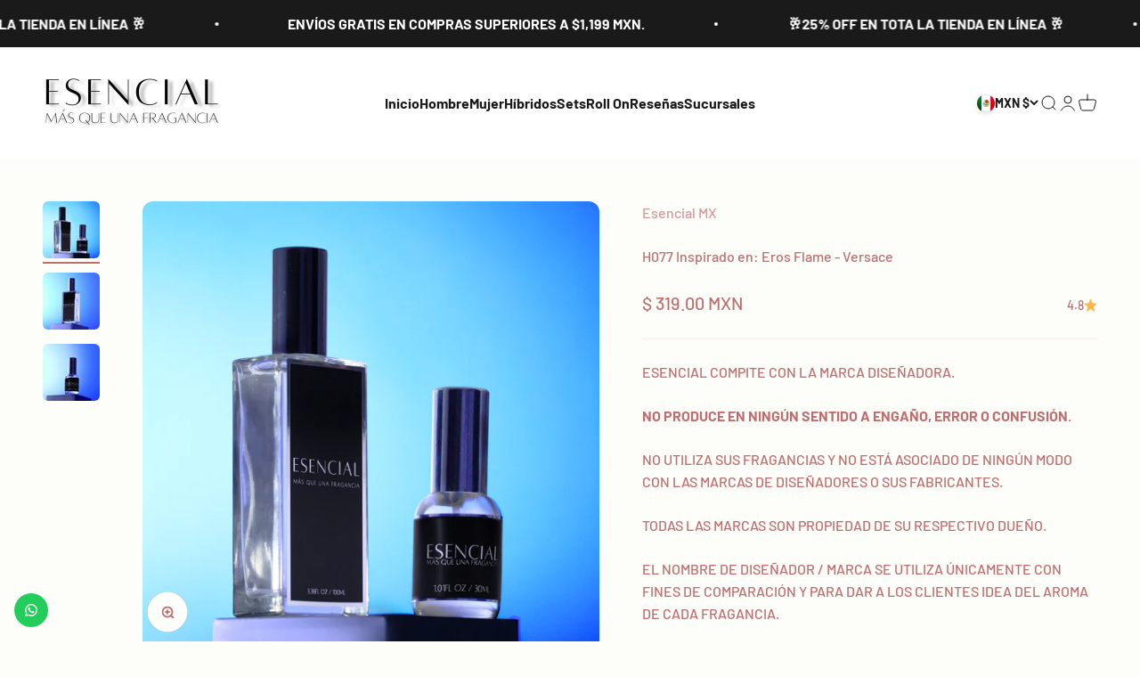

--- FILE ---
content_type: text/html; charset=utf-8
request_url: https://esencialmx.shop/products/h077-inspirado-en-eros-flame-versace
body_size: 33275
content:
<!doctype html>

<html lang="es" dir="ltr">
  <head>
    <meta charset="utf-8">
    <meta name="viewport" content="width=device-width, initial-scale=1.0, height=device-height, minimum-scale=1.0, maximum-scale=1.0">
    <meta name="theme-color" content="#ffffff">

    <title>H077 Inspirado en: Eros Flame - Versace</title><meta name="description" content="ESENCIAL COMPITE CON LA MARCA DISEÑADORA. NO PRODUCE EN NINGÚN SENTIDO A ENGAÑO, ERROR O CONFUSIÓN. NO UTILIZA SUS FRAGANCIAS Y NO ESTÁ ASOCIADO DE NINGÚN MODO CON LAS MARCAS DE DISEÑADORES O SUS FABRICANTES. TODAS LAS MARCAS SON PROPIEDAD DE SU RESPECTIVO DUEÑO. EL NOMBRE DE DISEÑADOR / MARCA SE UTILIZA ÚNICAMENTE CON"><link rel="canonical" href="https://esencialmx.shop/products/h077-inspirado-en-eros-flame-versace"><link rel="shortcut icon" href="//esencialmx.shop/cdn/shop/files/esencial_LOGOS_180_x_180_px_2.png?v=1737675303&width=96">
      <link rel="apple-touch-icon" href="//esencialmx.shop/cdn/shop/files/esencial_LOGOS_180_x_180_px_2.png?v=1737675303&width=180"><link rel="preconnect" href="https://cdn.shopify.com">
    <link rel="preconnect" href="https://fonts.shopifycdn.com" crossorigin>
    <link rel="dns-prefetch" href="https://productreviews.shopifycdn.com"><link rel="preload" href="//esencialmx.shop/cdn/fonts/poppins/poppins_n4.0ba78fa5af9b0e1a374041b3ceaadf0a43b41362.woff2" as="font" type="font/woff2" crossorigin><link rel="preload" href="//esencialmx.shop/cdn/fonts/barlow/barlow_n5.a193a1990790eba0cc5cca569d23799830e90f07.woff2" as="font" type="font/woff2" crossorigin><meta property="og:type" content="product">
  <meta property="og:title" content="H077 Inspirado en: Eros Flame - Versace">
  <meta property="product:price:amount" content="319.00">
  <meta property="product:price:currency" content="MXN">
  <meta property="product:availability" content="in stock"><meta property="og:image" content="http://esencialmx.shop/cdn/shop/files/6_309ca6bf-48a7-40a3-92c6-1414e63cf273.png?v=1753993337&width=2048">
  <meta property="og:image:secure_url" content="https://esencialmx.shop/cdn/shop/files/6_309ca6bf-48a7-40a3-92c6-1414e63cf273.png?v=1753993337&width=2048">
  <meta property="og:image:width" content="3105">
  <meta property="og:image:height" content="3105"><meta property="og:description" content="ESENCIAL COMPITE CON LA MARCA DISEÑADORA. NO PRODUCE EN NINGÚN SENTIDO A ENGAÑO, ERROR O CONFUSIÓN. NO UTILIZA SUS FRAGANCIAS Y NO ESTÁ ASOCIADO DE NINGÚN MODO CON LAS MARCAS DE DISEÑADORES O SUS FABRICANTES. TODAS LAS MARCAS SON PROPIEDAD DE SU RESPECTIVO DUEÑO. EL NOMBRE DE DISEÑADOR / MARCA SE UTILIZA ÚNICAMENTE CON"><meta property="og:url" content="https://esencialmx.shop/products/h077-inspirado-en-eros-flame-versace">
<meta property="og:site_name" content="Esencial MX"><meta name="twitter:card" content="summary"><meta name="twitter:title" content="H077 Inspirado en: Eros Flame - Versace">
  <meta name="twitter:description" content="ESENCIAL COMPITE CON LA MARCA DISEÑADORA. NO PRODUCE EN NINGÚN SENTIDO A ENGAÑO, ERROR O CONFUSIÓN. NO UTILIZA SUS FRAGANCIAS Y NO ESTÁ ASOCIADO DE NINGÚN MODO CON LAS MARCAS DE DISEÑADORES O SUS FABRICANTES. TODAS LAS MARCAS SON PROPIEDAD DE SU RESPECTIVO DUEÑO. EL NOMBRE DE DISEÑADOR / MARCA SE UTILIZA ÚNICAMENTE CON FINES DE COMPARACIÓN Y PARA DAR A LOS CLIENTES IDEA DEL AROMA DE CADA FRAGANCIA. NO PRESENTAMOS NUESTRAS FRAGANCIAS PARA SER COPIAS EXACTAS. CUMPLIMOS CON LA DECLARACIÓN DE POLÍTICA DE LA COMISIÓN FEDERAL DE COMERCIO CON RESPECTO A LA PUBLICIDAD COMPARATIVA. Perfume de Contratipo para Hombre Nombre del Perfume: H077 Inspirado en: Eros Flame Descripción General: Este perfume de contratipo combina cítricos frescos y especias en la apertura, un corazón floral con un toque de pimienta, y una base rica y amaderada. Perfecto para quienes buscan"><meta name="twitter:image" content="https://esencialmx.shop/cdn/shop/files/6_309ca6bf-48a7-40a3-92c6-1414e63cf273.png?crop=center&height=1200&v=1753993337&width=1200">
  <meta name="twitter:image:alt" content=""><script async crossorigin fetchpriority="high" src="/cdn/shopifycloud/importmap-polyfill/es-modules-shim.2.4.0.js"></script>
<script type="application/ld+json">{"@context":"http:\/\/schema.org\/","@id":"\/products\/h077-inspirado-en-eros-flame-versace#product","@type":"ProductGroup","brand":{"@type":"Brand","name":"Esencial MX"},"category":"","description":"\nESENCIAL COMPITE CON LA MARCA DISEÑADORA.\nNO PRODUCE EN NINGÚN SENTIDO A ENGAÑO, ERROR O CONFUSIÓN.\nNO UTILIZA SUS FRAGANCIAS Y NO ESTÁ ASOCIADO DE NINGÚN MODO CON LAS MARCAS DE DISEÑADORES O SUS FABRICANTES.\nTODAS LAS MARCAS SON PROPIEDAD DE SU RESPECTIVO DUEÑO.\nEL NOMBRE DE DISEÑADOR \/ MARCA SE UTILIZA ÚNICAMENTE CON FINES DE COMPARACIÓN Y PARA DAR A LOS CLIENTES IDEA DEL AROMA DE CADA FRAGANCIA.\nNO PRESENTAMOS NUESTRAS FRAGANCIAS PARA SER COPIAS EXACTAS. CUMPLIMOS CON LA DECLARACIÓN DE POLÍTICA DE LA COMISIÓN FEDERAL DE COMERCIO CON RESPECTO A LA PUBLICIDAD COMPARATIVA.\n\nPerfume de Contratipo para Hombre\n\n\nNombre del Perfume: H077 Inspirado en: Eros Flame\nDescripción General:\nEste perfume de contratipo combina cítricos frescos y especias en la apertura, un corazón floral con un toque de pimienta, y una base rica y amaderada. Perfecto para quienes buscan una fragancia vibrante y compleja, es ideal para cualquier ocasión que requiera un aroma distintivo y elegante.\nDescripción Completa:\nNotas de Salida:\n\n\nMandarina, Pimienta Negra, Chinotto, Limón (Lima Ácida) y Romero: La apertura es energizante y refrescante, con la mandarina y el limón proporcionando un estallido cítrico, el chinotto aportando un matiz amargo y distintivo, y la pimienta negra y el romero introduciendo un calor especiado y herbáceo. Esta combinación ofrece un comienzo vibrante y acogedor.\n\nNotas de Corazón:\n\n\nPimienta, Geranio y Rosa: El corazón del perfume es floral y especiado. La pimienta continúa el tema picante desde la apertura, mientras que el geranio y la rosa añaden un matiz floral suave y sofisticado, proporcionando una transición suave hacia las notas de fondo.\n\nNotas de Fondo:\n\n\nVainilla, Haba Tonka, Sándalo, Cedro de Texas, Pachulí y Musgo de Roble: Las notas de fondo son profundas y envolventes. La vainilla y el haba tonka aportan una dulzura cremosa, mientras que el sándalo, el cedro de Texas y el pachulí ofrecen una base amaderada y robusta. El musgo de roble concluye la fragancia con una riqueza terrosa, asegurando una estela duradera y cautivadora.\n\nMomento Ideal: Esta fragancia es especialmente adecuada para las estaciones más frías, donde sus notas ricas y profundas pueden resonar plenamente. Es perfecta para eventos formales, reuniones de negocios, o incluso salidas nocturnas donde se desee una fragancia que balancee lo fresco con lo sofisticado y lo robusto. Su carácter unisex la hace adecuada tanto para hombres como para mujeres que valoran un perfume que ofrece un equilibrio entre frescura, sofisticación y profundidad.\n\n\n\n\n\n","hasVariant":[{"@id":"\/products\/h077-inspirado-en-eros-flame-versace?variant=41022530060459#variant","@type":"Product","image":"https:\/\/esencialmx.shop\/cdn\/shop\/files\/6_309ca6bf-48a7-40a3-92c6-1414e63cf273.png?v=1753993337\u0026width=1920","name":"H077 Inspirado en: Eros Flame - Versace - 100 ml","offers":{"@id":"\/products\/h077-inspirado-en-eros-flame-versace?variant=41022530060459#offer","@type":"Offer","availability":"http:\/\/schema.org\/InStock","price":"319.00","priceCurrency":"MXN","url":"https:\/\/esencialmx.shop\/products\/h077-inspirado-en-eros-flame-versace?variant=41022530060459"},"sku":"H077-100"},{"@id":"\/products\/h077-inspirado-en-eros-flame-versace?variant=41022530093227#variant","@type":"Product","image":"https:\/\/esencialmx.shop\/cdn\/shop\/files\/6_309ca6bf-48a7-40a3-92c6-1414e63cf273.png?v=1753993337\u0026width=1920","name":"H077 Inspirado en: Eros Flame - Versace - 30 ml","offers":{"@id":"\/products\/h077-inspirado-en-eros-flame-versace?variant=41022530093227#offer","@type":"Offer","availability":"http:\/\/schema.org\/InStock","price":"189.00","priceCurrency":"MXN","url":"https:\/\/esencialmx.shop\/products\/h077-inspirado-en-eros-flame-versace?variant=41022530093227"},"sku":"H077-030"}],"name":"H077 Inspirado en: Eros Flame - Versace","productGroupID":"7055756656811","url":"https:\/\/esencialmx.shop\/products\/h077-inspirado-en-eros-flame-versace"}</script><script type="application/ld+json">
  {
    "@context": "https://schema.org",
    "@type": "BreadcrumbList",
    "itemListElement": [{
        "@type": "ListItem",
        "position": 1,
        "name": "Inicio",
        "item": "https://esencialmx.shop"
      },{
            "@type": "ListItem",
            "position": 2,
            "name": "H077 Inspirado en: Eros Flame - Versace",
            "item": "https://esencialmx.shop/products/h077-inspirado-en-eros-flame-versace"
          }]
  }
</script><style>/* Typography (heading) */
  @font-face {
  font-family: Poppins;
  font-weight: 400;
  font-style: normal;
  font-display: fallback;
  src: url("//esencialmx.shop/cdn/fonts/poppins/poppins_n4.0ba78fa5af9b0e1a374041b3ceaadf0a43b41362.woff2") format("woff2"),
       url("//esencialmx.shop/cdn/fonts/poppins/poppins_n4.214741a72ff2596839fc9760ee7a770386cf16ca.woff") format("woff");
}

@font-face {
  font-family: Poppins;
  font-weight: 400;
  font-style: italic;
  font-display: fallback;
  src: url("//esencialmx.shop/cdn/fonts/poppins/poppins_i4.846ad1e22474f856bd6b81ba4585a60799a9f5d2.woff2") format("woff2"),
       url("//esencialmx.shop/cdn/fonts/poppins/poppins_i4.56b43284e8b52fc64c1fd271f289a39e8477e9ec.woff") format("woff");
}

/* Typography (body) */
  @font-face {
  font-family: Barlow;
  font-weight: 500;
  font-style: normal;
  font-display: fallback;
  src: url("//esencialmx.shop/cdn/fonts/barlow/barlow_n5.a193a1990790eba0cc5cca569d23799830e90f07.woff2") format("woff2"),
       url("//esencialmx.shop/cdn/fonts/barlow/barlow_n5.ae31c82169b1dc0715609b8cc6a610b917808358.woff") format("woff");
}

@font-face {
  font-family: Barlow;
  font-weight: 500;
  font-style: italic;
  font-display: fallback;
  src: url("//esencialmx.shop/cdn/fonts/barlow/barlow_i5.714d58286997b65cd479af615cfa9bb0a117a573.woff2") format("woff2"),
       url("//esencialmx.shop/cdn/fonts/barlow/barlow_i5.0120f77e6447d3b5df4bbec8ad8c2d029d87fb21.woff") format("woff");
}

@font-face {
  font-family: Barlow;
  font-weight: 700;
  font-style: normal;
  font-display: fallback;
  src: url("//esencialmx.shop/cdn/fonts/barlow/barlow_n7.691d1d11f150e857dcbc1c10ef03d825bc378d81.woff2") format("woff2"),
       url("//esencialmx.shop/cdn/fonts/barlow/barlow_n7.4fdbb1cb7da0e2c2f88492243ffa2b4f91924840.woff") format("woff");
}

@font-face {
  font-family: Barlow;
  font-weight: 700;
  font-style: italic;
  font-display: fallback;
  src: url("//esencialmx.shop/cdn/fonts/barlow/barlow_i7.50e19d6cc2ba5146fa437a5a7443c76d5d730103.woff2") format("woff2"),
       url("//esencialmx.shop/cdn/fonts/barlow/barlow_i7.47e9f98f1b094d912e6fd631cc3fe93d9f40964f.woff") format("woff");
}

:root {
    /**
     * ---------------------------------------------------------------------
     * SPACING VARIABLES
     *
     * We are using a spacing inspired from frameworks like Tailwind CSS.
     * ---------------------------------------------------------------------
     */
    --spacing-0-5: 0.125rem; /* 2px */
    --spacing-1: 0.25rem; /* 4px */
    --spacing-1-5: 0.375rem; /* 6px */
    --spacing-2: 0.5rem; /* 8px */
    --spacing-2-5: 0.625rem; /* 10px */
    --spacing-3: 0.75rem; /* 12px */
    --spacing-3-5: 0.875rem; /* 14px */
    --spacing-4: 1rem; /* 16px */
    --spacing-4-5: 1.125rem; /* 18px */
    --spacing-5: 1.25rem; /* 20px */
    --spacing-5-5: 1.375rem; /* 22px */
    --spacing-6: 1.5rem; /* 24px */
    --spacing-6-5: 1.625rem; /* 26px */
    --spacing-7: 1.75rem; /* 28px */
    --spacing-7-5: 1.875rem; /* 30px */
    --spacing-8: 2rem; /* 32px */
    --spacing-8-5: 2.125rem; /* 34px */
    --spacing-9: 2.25rem; /* 36px */
    --spacing-9-5: 2.375rem; /* 38px */
    --spacing-10: 2.5rem; /* 40px */
    --spacing-11: 2.75rem; /* 44px */
    --spacing-12: 3rem; /* 48px */
    --spacing-14: 3.5rem; /* 56px */
    --spacing-16: 4rem; /* 64px */
    --spacing-18: 4.5rem; /* 72px */
    --spacing-20: 5rem; /* 80px */
    --spacing-24: 6rem; /* 96px */
    --spacing-28: 7rem; /* 112px */
    --spacing-32: 8rem; /* 128px */
    --spacing-36: 9rem; /* 144px */
    --spacing-40: 10rem; /* 160px */
    --spacing-44: 11rem; /* 176px */
    --spacing-48: 12rem; /* 192px */
    --spacing-52: 13rem; /* 208px */
    --spacing-56: 14rem; /* 224px */
    --spacing-60: 15rem; /* 240px */
    --spacing-64: 16rem; /* 256px */
    --spacing-72: 18rem; /* 288px */
    --spacing-80: 20rem; /* 320px */
    --spacing-96: 24rem; /* 384px */

    /* Container */
    --container-max-width: 1600px;
    --container-narrow-max-width: 1350px;
    --container-gutter: var(--spacing-5);
    --section-outer-spacing-block: var(--spacing-12);
    --section-inner-max-spacing-block: var(--spacing-10);
    --section-inner-spacing-inline: var(--container-gutter);
    --section-stack-spacing-block: var(--spacing-8);

    /* Grid gutter */
    --grid-gutter: var(--spacing-5);

    /* Product list settings */
    --product-list-row-gap: var(--spacing-8);
    --product-list-column-gap: var(--grid-gutter);

    /* Form settings */
    --input-gap: var(--spacing-2);
    --input-height: 2.625rem;
    --input-padding-inline: var(--spacing-4);

    /* Other sizes */
    --sticky-area-height: calc(var(--sticky-announcement-bar-enabled, 0) * var(--announcement-bar-height, 0px) + var(--sticky-header-enabled, 0) * var(--header-height, 0px));

    /* RTL support */
    --transform-logical-flip: 1;
    --transform-origin-start: left;
    --transform-origin-end: right;

    /**
     * ---------------------------------------------------------------------
     * TYPOGRAPHY
     * ---------------------------------------------------------------------
     */

    /* Font properties */
    --heading-font-family: Poppins, sans-serif;
    --heading-font-weight: 400;
    --heading-font-style: normal;
    --heading-text-transform: normal;
    --heading-letter-spacing: -0.02em;
    --text-font-family: Barlow, sans-serif;
    --text-font-weight: 500;
    --text-font-style: normal;
    --text-letter-spacing: 0.0em;

    /* Font sizes */
    --text-h0: 3rem;
    --text-h1: 2.5rem;
    --text-h2: 2rem;
    --text-h3: 1.5rem;
    --text-h4: 1.375rem;
    --text-h5: 1.125rem;
    --text-h6: 1rem;
    --text-xs: 0.6875rem;
    --text-sm: 0.75rem;
    --text-base: 0.875rem;
    --text-lg: 1.125rem;

    /**
     * ---------------------------------------------------------------------
     * COLORS
     * ---------------------------------------------------------------------
     */

    /* Color settings */--accent: 26 26 26;
    --text-primary: 190 110 110;
    --background-primary: 253 253 250;
    --dialog-background: 255 255 255;
    --border-color: var(--text-color, var(--text-primary)) / 0.12;

    /* Button colors */
    --button-background-primary: 26 26 26;
    --button-text-primary: 255 255 255;
    --button-background-secondary: 240 196 23;
    --button-text-secondary: 26 26 26;

    /* Status colors */
    --success-background: 224 244 232;
    --success-text: 0 163 65;
    --warning-background: 255 246 233;
    --warning-text: 255 183 74;
    --error-background: 254 231 231;
    --error-text: 248 58 58;

    /* Product colors */
    --on-sale-text: 248 58 58;
    --on-sale-badge-background: 248 58 58;
    --on-sale-badge-text: 255 255 255;
    --sold-out-badge-background: 0 0 0;
    --sold-out-badge-text: 255 255 255;
    --primary-badge-background: 128 60 238;
    --primary-badge-text: 255 255 255;
    --star-color: 255 183 74;
    --product-card-background: 255 255 255;
    --product-card-text: 26 26 26;

    /* Header colors */
    --header-background: 255 255 255;
    --header-text: 26 26 26;

    /* Footer colors */
    --footer-background: 255 255 255;
    --footer-text: 26 26 26;

    /* Rounded variables (used for border radius) */
    --rounded-xs: 0.25rem;
    --rounded-sm: 0.375rem;
    --rounded: 0.75rem;
    --rounded-lg: 1.5rem;
    --rounded-full: 9999px;

    --rounded-button: 3.75rem;
    --rounded-input: 0.5rem;

    /* Box shadow */
    --shadow-sm: 0 2px 8px rgb(var(--text-primary) / 0.1);
    --shadow: 0 5px 15px rgb(var(--text-primary) / 0.1);
    --shadow-md: 0 5px 30px rgb(var(--text-primary) / 0.1);
    --shadow-block: 0px 18px 50px rgb(var(--text-primary) / 0.1);

    /**
     * ---------------------------------------------------------------------
     * OTHER
     * ---------------------------------------------------------------------
     */

    --stagger-products-reveal-opacity: 0;
    --cursor-close-svg-url: url(//esencialmx.shop/cdn/shop/t/39/assets/cursor-close.svg?v=147174565022153725511767980917);
    --cursor-zoom-in-svg-url: url(//esencialmx.shop/cdn/shop/t/39/assets/cursor-zoom-in.svg?v=154953035094101115921767980917);
    --cursor-zoom-out-svg-url: url(//esencialmx.shop/cdn/shop/t/39/assets/cursor-zoom-out.svg?v=16155520337305705181767980917);
    --checkmark-svg-url: url(//esencialmx.shop/cdn/shop/t/39/assets/checkmark.svg?v=77552481021870063511767980917);
  }

  [dir="rtl"]:root {
    /* RTL support */
    --transform-logical-flip: -1;
    --transform-origin-start: right;
    --transform-origin-end: left;
  }

  @media screen and (min-width: 700px) {
    :root {
      /* Typography (font size) */
      --text-h0: 4rem;
      --text-h1: 3rem;
      --text-h2: 2.5rem;
      --text-h3: 2rem;
      --text-h4: 1.625rem;
      --text-h5: 1.25rem;
      --text-h6: 1.125rem;

      --text-xs: 0.75rem;
      --text-sm: 0.875rem;
      --text-base: 1.0rem;
      --text-lg: 1.25rem;

      /* Spacing */
      --container-gutter: 2rem;
      --section-outer-spacing-block: var(--spacing-16);
      --section-inner-max-spacing-block: var(--spacing-12);
      --section-inner-spacing-inline: var(--spacing-12);
      --section-stack-spacing-block: var(--spacing-12);

      /* Grid gutter */
      --grid-gutter: var(--spacing-6);

      /* Product list settings */
      --product-list-row-gap: var(--spacing-12);

      /* Form settings */
      --input-gap: 1rem;
      --input-height: 3.125rem;
      --input-padding-inline: var(--spacing-5);
    }
  }

  @media screen and (min-width: 1000px) {
    :root {
      /* Spacing settings */
      --container-gutter: var(--spacing-12);
      --section-outer-spacing-block: var(--spacing-18);
      --section-inner-max-spacing-block: var(--spacing-16);
      --section-inner-spacing-inline: var(--spacing-16);
      --section-stack-spacing-block: var(--spacing-12);
    }
  }

  @media screen and (min-width: 1150px) {
    :root {
      /* Spacing settings */
      --container-gutter: var(--spacing-12);
      --section-outer-spacing-block: var(--spacing-20);
      --section-inner-max-spacing-block: var(--spacing-16);
      --section-inner-spacing-inline: var(--spacing-16);
      --section-stack-spacing-block: var(--spacing-12);
    }
  }

  @media screen and (min-width: 1400px) {
    :root {
      /* Typography (font size) */
      --text-h0: 5rem;
      --text-h1: 3.75rem;
      --text-h2: 3rem;
      --text-h3: 2.25rem;
      --text-h4: 2rem;
      --text-h5: 1.5rem;
      --text-h6: 1.25rem;

      --section-outer-spacing-block: var(--spacing-24);
      --section-inner-max-spacing-block: var(--spacing-18);
      --section-inner-spacing-inline: var(--spacing-18);
    }
  }

  @media screen and (min-width: 1600px) {
    :root {
      --section-outer-spacing-block: var(--spacing-24);
      --section-inner-max-spacing-block: var(--spacing-20);
      --section-inner-spacing-inline: var(--spacing-20);
    }
  }

  /**
   * ---------------------------------------------------------------------
   * LIQUID DEPENDANT CSS
   *
   * Our main CSS is Liquid free, but some very specific features depend on
   * theme settings, so we have them here
   * ---------------------------------------------------------------------
   */@media screen and (pointer: fine) {
        .button:not([disabled]):hover, .btn:not([disabled]):hover, .shopify-payment-button__button--unbranded:not([disabled]):hover {
          --button-background-opacity: 0.85;
        }

        .button--subdued:not([disabled]):hover {
          --button-background: var(--text-color) / .05 !important;
        }
      }</style><script>
  // This allows to expose several variables to the global scope, to be used in scripts
  window.themeVariables = {
    settings: {
      showPageTransition: null,
      staggerProductsApparition: true,
      reduceDrawerAnimation: false,
      reduceMenuAnimation: false,
      headingApparition: "split_fade",
      pageType: "product",
      moneyFormat: "\u003cspan class=transcy-money\u003e$ {{amount}}\u003c\/span\u003e",
      moneyWithCurrencyFormat: "\u003cspan class=transcy-money\u003e$ {{amount}} MXN\u003c\/span\u003e",
      currencyCodeEnabled: true,
      cartType: "popover",
      showDiscount: true,
      discountMode: "saving",
      pageBackground: "#fdfdfa",
      textColor: "#be6e6e"
    },

    strings: {
      addedToCartWithTitle: "{{ product_title }} se ha añadido al carrito.",
      accessibilityClose: "Cerrar",
      accessibilityNext: "Siguiente",
      accessibilityPrevious: "Anterior",
      closeGallery: "Cerrar galería",
      zoomGallery: "Zoom",
      errorGallery: "No se puede cargar la imagen",
      searchNoResults: "No se encontraron resultados.",
      addOrderNote: "Añadir nota al pedido",
      editOrderNote: "Editar nota del pedido",
      shippingEstimatorNoResults: "No hacemos envíos a tu dirección.",
      shippingEstimatorOneResult: "Hay una tarifa de gastos de envío para tu dirección:",
      shippingEstimatorMultipleResults: "Hay varias tarifas de gastos de envío para tu dirección:",
      shippingEstimatorError: "Se produjo un error al recuperar las tarifas de gastos de envío:"
    },

    breakpoints: {
      'sm': 'screen and (min-width: 700px)',
      'md': 'screen and (min-width: 1000px)',
      'lg': 'screen and (min-width: 1150px)',
      'xl': 'screen and (min-width: 1400px)',

      'sm-max': 'screen and (max-width: 699px)',
      'md-max': 'screen and (max-width: 999px)',
      'lg-max': 'screen and (max-width: 1149px)',
      'xl-max': 'screen and (max-width: 1399px)'
    }
  };

  // For detecting native share
  document.documentElement.classList.add(`native-share--${navigator.share ? 'enabled' : 'disabled'}`);// We save the product ID in local storage to be eventually used for recently viewed section
    try {
      const recentlyViewedProducts = new Set(JSON.parse(localStorage.getItem('theme:recently-viewed-products') || '[]'));

      recentlyViewedProducts.delete(7055756656811); // Delete first to re-move the product
      recentlyViewedProducts.add(7055756656811);

      localStorage.setItem('theme:recently-viewed-products', JSON.stringify(Array.from(recentlyViewedProducts.values()).reverse()));
    } catch (e) {
      // Safari in private mode does not allow setting item, we silently fail
    }</script><script type="importmap">{
        "imports": {
          "vendor": "//esencialmx.shop/cdn/shop/t/39/assets/vendor.min.js?v=150021648067352023321767980917",
          "theme": "//esencialmx.shop/cdn/shop/t/39/assets/theme.js?v=40804283163904948221767980917",
          "photoswipe": "//esencialmx.shop/cdn/shop/t/39/assets/photoswipe.min.js?v=13374349288281597431767980917"
        }
      }
    </script>

    <script type="module" src="//esencialmx.shop/cdn/shop/t/39/assets/vendor.min.js?v=150021648067352023321767980917"></script>
    <script type="module" src="//esencialmx.shop/cdn/shop/t/39/assets/theme.js?v=40804283163904948221767980917"></script>

    <script>window.performance && window.performance.mark && window.performance.mark('shopify.content_for_header.start');</script><meta id="shopify-digital-wallet" name="shopify-digital-wallet" content="/52469563563/digital_wallets/dialog">
<meta name="shopify-checkout-api-token" content="e880fa7a6b10583490d4a5e13fed7327">
<meta id="in-context-paypal-metadata" data-shop-id="52469563563" data-venmo-supported="false" data-environment="production" data-locale="es_ES" data-paypal-v4="true" data-currency="MXN">
<link rel="alternate" hreflang="x-default" href="https://esencialmx.shop/products/h077-inspirado-en-eros-flame-versace">
<link rel="alternate" hreflang="en-CA" href="https://esencialmx.shop/en-na/products/h077-inspirado-en-eros-flame-versace">
<link rel="alternate" hreflang="es-CA" href="https://esencialmx.shop/es-na/products/h077-inspirado-en-eros-flame-versace">
<link rel="alternate" hreflang="en-US" href="https://esencialmx.shop/en-na/products/h077-inspirado-en-eros-flame-versace">
<link rel="alternate" hreflang="es-US" href="https://esencialmx.shop/es-na/products/h077-inspirado-en-eros-flame-versace">
<link rel="alternate" hreflang="en-AD" href="https://esencialmx.shop/en-eu/products/h077-inspirado-en-eros-flame-versace">
<link rel="alternate" hreflang="es-AD" href="https://esencialmx.shop/es-eu/products/h077-inspirado-en-eros-flame-versace">
<link rel="alternate" hreflang="en-AL" href="https://esencialmx.shop/en-eu/products/h077-inspirado-en-eros-flame-versace">
<link rel="alternate" hreflang="es-AL" href="https://esencialmx.shop/es-eu/products/h077-inspirado-en-eros-flame-versace">
<link rel="alternate" hreflang="en-AT" href="https://esencialmx.shop/en-eu/products/h077-inspirado-en-eros-flame-versace">
<link rel="alternate" hreflang="es-AT" href="https://esencialmx.shop/es-eu/products/h077-inspirado-en-eros-flame-versace">
<link rel="alternate" hreflang="en-AX" href="https://esencialmx.shop/en-eu/products/h077-inspirado-en-eros-flame-versace">
<link rel="alternate" hreflang="es-AX" href="https://esencialmx.shop/es-eu/products/h077-inspirado-en-eros-flame-versace">
<link rel="alternate" hreflang="en-BA" href="https://esencialmx.shop/en-eu/products/h077-inspirado-en-eros-flame-versace">
<link rel="alternate" hreflang="es-BA" href="https://esencialmx.shop/es-eu/products/h077-inspirado-en-eros-flame-versace">
<link rel="alternate" hreflang="en-BE" href="https://esencialmx.shop/en-eu/products/h077-inspirado-en-eros-flame-versace">
<link rel="alternate" hreflang="es-BE" href="https://esencialmx.shop/es-eu/products/h077-inspirado-en-eros-flame-versace">
<link rel="alternate" hreflang="en-BG" href="https://esencialmx.shop/en-eu/products/h077-inspirado-en-eros-flame-versace">
<link rel="alternate" hreflang="es-BG" href="https://esencialmx.shop/es-eu/products/h077-inspirado-en-eros-flame-versace">
<link rel="alternate" hreflang="en-BY" href="https://esencialmx.shop/en-eu/products/h077-inspirado-en-eros-flame-versace">
<link rel="alternate" hreflang="es-BY" href="https://esencialmx.shop/es-eu/products/h077-inspirado-en-eros-flame-versace">
<link rel="alternate" hreflang="en-CH" href="https://esencialmx.shop/en-eu/products/h077-inspirado-en-eros-flame-versace">
<link rel="alternate" hreflang="es-CH" href="https://esencialmx.shop/es-eu/products/h077-inspirado-en-eros-flame-versace">
<link rel="alternate" hreflang="en-CZ" href="https://esencialmx.shop/en-eu/products/h077-inspirado-en-eros-flame-versace">
<link rel="alternate" hreflang="es-CZ" href="https://esencialmx.shop/es-eu/products/h077-inspirado-en-eros-flame-versace">
<link rel="alternate" hreflang="en-DE" href="https://esencialmx.shop/en-eu/products/h077-inspirado-en-eros-flame-versace">
<link rel="alternate" hreflang="es-DE" href="https://esencialmx.shop/es-eu/products/h077-inspirado-en-eros-flame-versace">
<link rel="alternate" hreflang="en-DK" href="https://esencialmx.shop/en-eu/products/h077-inspirado-en-eros-flame-versace">
<link rel="alternate" hreflang="es-DK" href="https://esencialmx.shop/es-eu/products/h077-inspirado-en-eros-flame-versace">
<link rel="alternate" hreflang="en-EE" href="https://esencialmx.shop/en-eu/products/h077-inspirado-en-eros-flame-versace">
<link rel="alternate" hreflang="es-EE" href="https://esencialmx.shop/es-eu/products/h077-inspirado-en-eros-flame-versace">
<link rel="alternate" hreflang="en-ES" href="https://esencialmx.shop/en-eu/products/h077-inspirado-en-eros-flame-versace">
<link rel="alternate" hreflang="es-ES" href="https://esencialmx.shop/es-eu/products/h077-inspirado-en-eros-flame-versace">
<link rel="alternate" hreflang="en-FI" href="https://esencialmx.shop/en-eu/products/h077-inspirado-en-eros-flame-versace">
<link rel="alternate" hreflang="es-FI" href="https://esencialmx.shop/es-eu/products/h077-inspirado-en-eros-flame-versace">
<link rel="alternate" hreflang="en-FO" href="https://esencialmx.shop/en-eu/products/h077-inspirado-en-eros-flame-versace">
<link rel="alternate" hreflang="es-FO" href="https://esencialmx.shop/es-eu/products/h077-inspirado-en-eros-flame-versace">
<link rel="alternate" hreflang="en-FR" href="https://esencialmx.shop/en-eu/products/h077-inspirado-en-eros-flame-versace">
<link rel="alternate" hreflang="es-FR" href="https://esencialmx.shop/es-eu/products/h077-inspirado-en-eros-flame-versace">
<link rel="alternate" hreflang="en-GB" href="https://esencialmx.shop/en-eu/products/h077-inspirado-en-eros-flame-versace">
<link rel="alternate" hreflang="es-GB" href="https://esencialmx.shop/es-eu/products/h077-inspirado-en-eros-flame-versace">
<link rel="alternate" hreflang="en-GG" href="https://esencialmx.shop/en-eu/products/h077-inspirado-en-eros-flame-versace">
<link rel="alternate" hreflang="es-GG" href="https://esencialmx.shop/es-eu/products/h077-inspirado-en-eros-flame-versace">
<link rel="alternate" hreflang="en-GI" href="https://esencialmx.shop/en-eu/products/h077-inspirado-en-eros-flame-versace">
<link rel="alternate" hreflang="es-GI" href="https://esencialmx.shop/es-eu/products/h077-inspirado-en-eros-flame-versace">
<link rel="alternate" hreflang="en-GR" href="https://esencialmx.shop/en-eu/products/h077-inspirado-en-eros-flame-versace">
<link rel="alternate" hreflang="es-GR" href="https://esencialmx.shop/es-eu/products/h077-inspirado-en-eros-flame-versace">
<link rel="alternate" hreflang="en-HR" href="https://esencialmx.shop/en-eu/products/h077-inspirado-en-eros-flame-versace">
<link rel="alternate" hreflang="es-HR" href="https://esencialmx.shop/es-eu/products/h077-inspirado-en-eros-flame-versace">
<link rel="alternate" hreflang="en-HU" href="https://esencialmx.shop/en-eu/products/h077-inspirado-en-eros-flame-versace">
<link rel="alternate" hreflang="es-HU" href="https://esencialmx.shop/es-eu/products/h077-inspirado-en-eros-flame-versace">
<link rel="alternate" hreflang="en-IE" href="https://esencialmx.shop/en-eu/products/h077-inspirado-en-eros-flame-versace">
<link rel="alternate" hreflang="es-IE" href="https://esencialmx.shop/es-eu/products/h077-inspirado-en-eros-flame-versace">
<link rel="alternate" hreflang="en-IM" href="https://esencialmx.shop/en-eu/products/h077-inspirado-en-eros-flame-versace">
<link rel="alternate" hreflang="es-IM" href="https://esencialmx.shop/es-eu/products/h077-inspirado-en-eros-flame-versace">
<link rel="alternate" hreflang="en-IS" href="https://esencialmx.shop/en-eu/products/h077-inspirado-en-eros-flame-versace">
<link rel="alternate" hreflang="es-IS" href="https://esencialmx.shop/es-eu/products/h077-inspirado-en-eros-flame-versace">
<link rel="alternate" hreflang="en-IT" href="https://esencialmx.shop/en-eu/products/h077-inspirado-en-eros-flame-versace">
<link rel="alternate" hreflang="es-IT" href="https://esencialmx.shop/es-eu/products/h077-inspirado-en-eros-flame-versace">
<link rel="alternate" hreflang="en-JE" href="https://esencialmx.shop/en-eu/products/h077-inspirado-en-eros-flame-versace">
<link rel="alternate" hreflang="es-JE" href="https://esencialmx.shop/es-eu/products/h077-inspirado-en-eros-flame-versace">
<link rel="alternate" hreflang="en-LI" href="https://esencialmx.shop/en-eu/products/h077-inspirado-en-eros-flame-versace">
<link rel="alternate" hreflang="es-LI" href="https://esencialmx.shop/es-eu/products/h077-inspirado-en-eros-flame-versace">
<link rel="alternate" hreflang="en-LT" href="https://esencialmx.shop/en-eu/products/h077-inspirado-en-eros-flame-versace">
<link rel="alternate" hreflang="es-LT" href="https://esencialmx.shop/es-eu/products/h077-inspirado-en-eros-flame-versace">
<link rel="alternate" hreflang="en-LU" href="https://esencialmx.shop/en-eu/products/h077-inspirado-en-eros-flame-versace">
<link rel="alternate" hreflang="es-LU" href="https://esencialmx.shop/es-eu/products/h077-inspirado-en-eros-flame-versace">
<link rel="alternate" hreflang="en-LV" href="https://esencialmx.shop/en-eu/products/h077-inspirado-en-eros-flame-versace">
<link rel="alternate" hreflang="es-LV" href="https://esencialmx.shop/es-eu/products/h077-inspirado-en-eros-flame-versace">
<link rel="alternate" hreflang="en-MC" href="https://esencialmx.shop/en-eu/products/h077-inspirado-en-eros-flame-versace">
<link rel="alternate" hreflang="es-MC" href="https://esencialmx.shop/es-eu/products/h077-inspirado-en-eros-flame-versace">
<link rel="alternate" hreflang="en-MD" href="https://esencialmx.shop/en-eu/products/h077-inspirado-en-eros-flame-versace">
<link rel="alternate" hreflang="es-MD" href="https://esencialmx.shop/es-eu/products/h077-inspirado-en-eros-flame-versace">
<link rel="alternate" hreflang="en-ME" href="https://esencialmx.shop/en-eu/products/h077-inspirado-en-eros-flame-versace">
<link rel="alternate" hreflang="es-ME" href="https://esencialmx.shop/es-eu/products/h077-inspirado-en-eros-flame-versace">
<link rel="alternate" hreflang="en-MK" href="https://esencialmx.shop/en-eu/products/h077-inspirado-en-eros-flame-versace">
<link rel="alternate" hreflang="es-MK" href="https://esencialmx.shop/es-eu/products/h077-inspirado-en-eros-flame-versace">
<link rel="alternate" hreflang="en-MT" href="https://esencialmx.shop/en-eu/products/h077-inspirado-en-eros-flame-versace">
<link rel="alternate" hreflang="es-MT" href="https://esencialmx.shop/es-eu/products/h077-inspirado-en-eros-flame-versace">
<link rel="alternate" hreflang="en-NL" href="https://esencialmx.shop/en-eu/products/h077-inspirado-en-eros-flame-versace">
<link rel="alternate" hreflang="es-NL" href="https://esencialmx.shop/es-eu/products/h077-inspirado-en-eros-flame-versace">
<link rel="alternate" hreflang="en-NO" href="https://esencialmx.shop/en-eu/products/h077-inspirado-en-eros-flame-versace">
<link rel="alternate" hreflang="es-NO" href="https://esencialmx.shop/es-eu/products/h077-inspirado-en-eros-flame-versace">
<link rel="alternate" hreflang="en-PL" href="https://esencialmx.shop/en-eu/products/h077-inspirado-en-eros-flame-versace">
<link rel="alternate" hreflang="es-PL" href="https://esencialmx.shop/es-eu/products/h077-inspirado-en-eros-flame-versace">
<link rel="alternate" hreflang="en-PT" href="https://esencialmx.shop/en-eu/products/h077-inspirado-en-eros-flame-versace">
<link rel="alternate" hreflang="es-PT" href="https://esencialmx.shop/es-eu/products/h077-inspirado-en-eros-flame-versace">
<link rel="alternate" hreflang="en-RO" href="https://esencialmx.shop/en-eu/products/h077-inspirado-en-eros-flame-versace">
<link rel="alternate" hreflang="es-RO" href="https://esencialmx.shop/es-eu/products/h077-inspirado-en-eros-flame-versace">
<link rel="alternate" hreflang="en-RS" href="https://esencialmx.shop/en-eu/products/h077-inspirado-en-eros-flame-versace">
<link rel="alternate" hreflang="es-RS" href="https://esencialmx.shop/es-eu/products/h077-inspirado-en-eros-flame-versace">
<link rel="alternate" hreflang="en-RU" href="https://esencialmx.shop/en-eu/products/h077-inspirado-en-eros-flame-versace">
<link rel="alternate" hreflang="es-RU" href="https://esencialmx.shop/es-eu/products/h077-inspirado-en-eros-flame-versace">
<link rel="alternate" hreflang="en-SE" href="https://esencialmx.shop/en-eu/products/h077-inspirado-en-eros-flame-versace">
<link rel="alternate" hreflang="es-SE" href="https://esencialmx.shop/es-eu/products/h077-inspirado-en-eros-flame-versace">
<link rel="alternate" hreflang="en-SI" href="https://esencialmx.shop/en-eu/products/h077-inspirado-en-eros-flame-versace">
<link rel="alternate" hreflang="es-SI" href="https://esencialmx.shop/es-eu/products/h077-inspirado-en-eros-flame-versace">
<link rel="alternate" hreflang="en-SJ" href="https://esencialmx.shop/en-eu/products/h077-inspirado-en-eros-flame-versace">
<link rel="alternate" hreflang="es-SJ" href="https://esencialmx.shop/es-eu/products/h077-inspirado-en-eros-flame-versace">
<link rel="alternate" hreflang="en-SK" href="https://esencialmx.shop/en-eu/products/h077-inspirado-en-eros-flame-versace">
<link rel="alternate" hreflang="es-SK" href="https://esencialmx.shop/es-eu/products/h077-inspirado-en-eros-flame-versace">
<link rel="alternate" hreflang="en-SM" href="https://esencialmx.shop/en-eu/products/h077-inspirado-en-eros-flame-versace">
<link rel="alternate" hreflang="es-SM" href="https://esencialmx.shop/es-eu/products/h077-inspirado-en-eros-flame-versace">
<link rel="alternate" hreflang="en-UA" href="https://esencialmx.shop/en-eu/products/h077-inspirado-en-eros-flame-versace">
<link rel="alternate" hreflang="es-UA" href="https://esencialmx.shop/es-eu/products/h077-inspirado-en-eros-flame-versace">
<link rel="alternate" hreflang="en-VA" href="https://esencialmx.shop/en-eu/products/h077-inspirado-en-eros-flame-versace">
<link rel="alternate" hreflang="es-VA" href="https://esencialmx.shop/es-eu/products/h077-inspirado-en-eros-flame-versace">
<link rel="alternate" hreflang="es-MX" href="https://esencialmx.shop/products/h077-inspirado-en-eros-flame-versace">
<link rel="alternate" type="application/json+oembed" href="https://esencialmx.shop/products/h077-inspirado-en-eros-flame-versace.oembed">
<script async="async" src="/checkouts/internal/preloads.js?locale=es-MX"></script>
<script id="shopify-features" type="application/json">{"accessToken":"e880fa7a6b10583490d4a5e13fed7327","betas":["rich-media-storefront-analytics"],"domain":"esencialmx.shop","predictiveSearch":true,"shopId":52469563563,"locale":"es"}</script>
<script>var Shopify = Shopify || {};
Shopify.shop = "esencial-mx.myshopify.com";
Shopify.locale = "es";
Shopify.currency = {"active":"MXN","rate":"1.0"};
Shopify.country = "MX";
Shopify.theme = {"name":"Copia de Copia de Copia de Copia actualizada de...","id":151579951275,"schema_name":"Impact","schema_version":"6.12.0","theme_store_id":1190,"role":"main"};
Shopify.theme.handle = "null";
Shopify.theme.style = {"id":null,"handle":null};
Shopify.cdnHost = "esencialmx.shop/cdn";
Shopify.routes = Shopify.routes || {};
Shopify.routes.root = "/";</script>
<script type="module">!function(o){(o.Shopify=o.Shopify||{}).modules=!0}(window);</script>
<script>!function(o){function n(){var o=[];function n(){o.push(Array.prototype.slice.apply(arguments))}return n.q=o,n}var t=o.Shopify=o.Shopify||{};t.loadFeatures=n(),t.autoloadFeatures=n()}(window);</script>
<script id="shop-js-analytics" type="application/json">{"pageType":"product"}</script>
<script defer="defer" async type="module" src="//esencialmx.shop/cdn/shopifycloud/shop-js/modules/v2/client.init-shop-cart-sync_BSQ69bm3.es.esm.js"></script>
<script defer="defer" async type="module" src="//esencialmx.shop/cdn/shopifycloud/shop-js/modules/v2/chunk.common_CIqZBrE6.esm.js"></script>
<script type="module">
  await import("//esencialmx.shop/cdn/shopifycloud/shop-js/modules/v2/client.init-shop-cart-sync_BSQ69bm3.es.esm.js");
await import("//esencialmx.shop/cdn/shopifycloud/shop-js/modules/v2/chunk.common_CIqZBrE6.esm.js");

  window.Shopify.SignInWithShop?.initShopCartSync?.({"fedCMEnabled":true,"windoidEnabled":true});

</script>
<script>(function() {
  var isLoaded = false;
  function asyncLoad() {
    if (isLoaded) return;
    isLoaded = true;
    var urls = ["https:\/\/s3.amazonaws.com\/conektaapi\/v1.0.0\/js\/conekta_shopify.js?shop=esencial-mx.myshopify.com","https:\/\/loox.io\/widget\/NyZVNB_Y0t\/loox.1627063347038.js?shop=esencial-mx.myshopify.com","\/\/cdn.shopify.com\/proxy\/42af17339204f78731e69353b4b0e30a851191556eb178d7ca9a32b315a02716\/obscure-escarpment-2240.herokuapp.com\/js\/best_custom_product_options.js?shop=esencial-mx.myshopify.com\u0026sp-cache-control=cHVibGljLCBtYXgtYWdlPTkwMA","https:\/\/configs.carthike.com\/carthike.js?shop=esencial-mx.myshopify.com","https:\/\/sales-pop.carecart.io\/lib\/salesnotifier.js?shop=esencial-mx.myshopify.com","https:\/\/app.tncapp.com\/get_script\/11676b0c47aa11ef82ffee4f319e884b.js?v=410536\u0026shop=esencial-mx.myshopify.com"];
    for (var i = 0; i < urls.length; i++) {
      var s = document.createElement('script');
      s.type = 'text/javascript';
      s.async = true;
      s.src = urls[i];
      var x = document.getElementsByTagName('script')[0];
      x.parentNode.insertBefore(s, x);
    }
  };
  if(window.attachEvent) {
    window.attachEvent('onload', asyncLoad);
  } else {
    window.addEventListener('load', asyncLoad, false);
  }
})();</script>
<script id="__st">var __st={"a":52469563563,"offset":-21600,"reqid":"f168e191-3ed4-44e2-b734-bf2768614f5b-1768928197","pageurl":"esencialmx.shop\/products\/h077-inspirado-en-eros-flame-versace","u":"7f6edebbd44f","p":"product","rtyp":"product","rid":7055756656811};</script>
<script>window.ShopifyPaypalV4VisibilityTracking = true;</script>
<script id="captcha-bootstrap">!function(){'use strict';const t='contact',e='account',n='new_comment',o=[[t,t],['blogs',n],['comments',n],[t,'customer']],c=[[e,'customer_login'],[e,'guest_login'],[e,'recover_customer_password'],[e,'create_customer']],r=t=>t.map((([t,e])=>`form[action*='/${t}']:not([data-nocaptcha='true']) input[name='form_type'][value='${e}']`)).join(','),a=t=>()=>t?[...document.querySelectorAll(t)].map((t=>t.form)):[];function s(){const t=[...o],e=r(t);return a(e)}const i='password',u='form_key',d=['recaptcha-v3-token','g-recaptcha-response','h-captcha-response',i],f=()=>{try{return window.sessionStorage}catch{return}},m='__shopify_v',_=t=>t.elements[u];function p(t,e,n=!1){try{const o=window.sessionStorage,c=JSON.parse(o.getItem(e)),{data:r}=function(t){const{data:e,action:n}=t;return t[m]||n?{data:e,action:n}:{data:t,action:n}}(c);for(const[e,n]of Object.entries(r))t.elements[e]&&(t.elements[e].value=n);n&&o.removeItem(e)}catch(o){console.error('form repopulation failed',{error:o})}}const l='form_type',E='cptcha';function T(t){t.dataset[E]=!0}const w=window,h=w.document,L='Shopify',v='ce_forms',y='captcha';let A=!1;((t,e)=>{const n=(g='f06e6c50-85a8-45c8-87d0-21a2b65856fe',I='https://cdn.shopify.com/shopifycloud/storefront-forms-hcaptcha/ce_storefront_forms_captcha_hcaptcha.v1.5.2.iife.js',D={infoText:'Protegido por hCaptcha',privacyText:'Privacidad',termsText:'Términos'},(t,e,n)=>{const o=w[L][v],c=o.bindForm;if(c)return c(t,g,e,D).then(n);var r;o.q.push([[t,g,e,D],n]),r=I,A||(h.body.append(Object.assign(h.createElement('script'),{id:'captcha-provider',async:!0,src:r})),A=!0)});var g,I,D;w[L]=w[L]||{},w[L][v]=w[L][v]||{},w[L][v].q=[],w[L][y]=w[L][y]||{},w[L][y].protect=function(t,e){n(t,void 0,e),T(t)},Object.freeze(w[L][y]),function(t,e,n,w,h,L){const[v,y,A,g]=function(t,e,n){const i=e?o:[],u=t?c:[],d=[...i,...u],f=r(d),m=r(i),_=r(d.filter((([t,e])=>n.includes(e))));return[a(f),a(m),a(_),s()]}(w,h,L),I=t=>{const e=t.target;return e instanceof HTMLFormElement?e:e&&e.form},D=t=>v().includes(t);t.addEventListener('submit',(t=>{const e=I(t);if(!e)return;const n=D(e)&&!e.dataset.hcaptchaBound&&!e.dataset.recaptchaBound,o=_(e),c=g().includes(e)&&(!o||!o.value);(n||c)&&t.preventDefault(),c&&!n&&(function(t){try{if(!f())return;!function(t){const e=f();if(!e)return;const n=_(t);if(!n)return;const o=n.value;o&&e.removeItem(o)}(t);const e=Array.from(Array(32),(()=>Math.random().toString(36)[2])).join('');!function(t,e){_(t)||t.append(Object.assign(document.createElement('input'),{type:'hidden',name:u})),t.elements[u].value=e}(t,e),function(t,e){const n=f();if(!n)return;const o=[...t.querySelectorAll(`input[type='${i}']`)].map((({name:t})=>t)),c=[...d,...o],r={};for(const[a,s]of new FormData(t).entries())c.includes(a)||(r[a]=s);n.setItem(e,JSON.stringify({[m]:1,action:t.action,data:r}))}(t,e)}catch(e){console.error('failed to persist form',e)}}(e),e.submit())}));const S=(t,e)=>{t&&!t.dataset[E]&&(n(t,e.some((e=>e===t))),T(t))};for(const o of['focusin','change'])t.addEventListener(o,(t=>{const e=I(t);D(e)&&S(e,y())}));const B=e.get('form_key'),M=e.get(l),P=B&&M;t.addEventListener('DOMContentLoaded',(()=>{const t=y();if(P)for(const e of t)e.elements[l].value===M&&p(e,B);[...new Set([...A(),...v().filter((t=>'true'===t.dataset.shopifyCaptcha))])].forEach((e=>S(e,t)))}))}(h,new URLSearchParams(w.location.search),n,t,e,['guest_login'])})(!0,!0)}();</script>
<script integrity="sha256-4kQ18oKyAcykRKYeNunJcIwy7WH5gtpwJnB7kiuLZ1E=" data-source-attribution="shopify.loadfeatures" defer="defer" src="//esencialmx.shop/cdn/shopifycloud/storefront/assets/storefront/load_feature-a0a9edcb.js" crossorigin="anonymous"></script>
<script data-source-attribution="shopify.dynamic_checkout.dynamic.init">var Shopify=Shopify||{};Shopify.PaymentButton=Shopify.PaymentButton||{isStorefrontPortableWallets:!0,init:function(){window.Shopify.PaymentButton.init=function(){};var t=document.createElement("script");t.src="https://esencialmx.shop/cdn/shopifycloud/portable-wallets/latest/portable-wallets.es.js",t.type="module",document.head.appendChild(t)}};
</script>
<script data-source-attribution="shopify.dynamic_checkout.buyer_consent">
  function portableWalletsHideBuyerConsent(e){var t=document.getElementById("shopify-buyer-consent"),n=document.getElementById("shopify-subscription-policy-button");t&&n&&(t.classList.add("hidden"),t.setAttribute("aria-hidden","true"),n.removeEventListener("click",e))}function portableWalletsShowBuyerConsent(e){var t=document.getElementById("shopify-buyer-consent"),n=document.getElementById("shopify-subscription-policy-button");t&&n&&(t.classList.remove("hidden"),t.removeAttribute("aria-hidden"),n.addEventListener("click",e))}window.Shopify?.PaymentButton&&(window.Shopify.PaymentButton.hideBuyerConsent=portableWalletsHideBuyerConsent,window.Shopify.PaymentButton.showBuyerConsent=portableWalletsShowBuyerConsent);
</script>
<script>
  function portableWalletsCleanup(e){e&&e.src&&console.error("Failed to load portable wallets script "+e.src);var t=document.querySelectorAll("shopify-accelerated-checkout .shopify-payment-button__skeleton, shopify-accelerated-checkout-cart .wallet-cart-button__skeleton"),e=document.getElementById("shopify-buyer-consent");for(let e=0;e<t.length;e++)t[e].remove();e&&e.remove()}function portableWalletsNotLoadedAsModule(e){e instanceof ErrorEvent&&"string"==typeof e.message&&e.message.includes("import.meta")&&"string"==typeof e.filename&&e.filename.includes("portable-wallets")&&(window.removeEventListener("error",portableWalletsNotLoadedAsModule),window.Shopify.PaymentButton.failedToLoad=e,"loading"===document.readyState?document.addEventListener("DOMContentLoaded",window.Shopify.PaymentButton.init):window.Shopify.PaymentButton.init())}window.addEventListener("error",portableWalletsNotLoadedAsModule);
</script>

<script type="module" src="https://esencialmx.shop/cdn/shopifycloud/portable-wallets/latest/portable-wallets.es.js" onError="portableWalletsCleanup(this)" crossorigin="anonymous"></script>
<script nomodule>
  document.addEventListener("DOMContentLoaded", portableWalletsCleanup);
</script>

<script id='scb4127' type='text/javascript' async='' src='https://esencialmx.shop/cdn/shopifycloud/privacy-banner/storefront-banner.js'></script><link id="shopify-accelerated-checkout-styles" rel="stylesheet" media="screen" href="https://esencialmx.shop/cdn/shopifycloud/portable-wallets/latest/accelerated-checkout-backwards-compat.css" crossorigin="anonymous">
<style id="shopify-accelerated-checkout-cart">
        #shopify-buyer-consent {
  margin-top: 1em;
  display: inline-block;
  width: 100%;
}

#shopify-buyer-consent.hidden {
  display: none;
}

#shopify-subscription-policy-button {
  background: none;
  border: none;
  padding: 0;
  text-decoration: underline;
  font-size: inherit;
  cursor: pointer;
}

#shopify-subscription-policy-button::before {
  box-shadow: none;
}

      </style>

<script>window.performance && window.performance.mark && window.performance.mark('shopify.content_for_header.end');</script>
<link href="//esencialmx.shop/cdn/shop/t/39/assets/theme.css?v=139153545572283483691767980917" rel="stylesheet" type="text/css" media="all" /><!-- BEGIN app block: shopify://apps/vo-product-options/blocks/embed-block/430cbd7b-bd20-4c16-ba41-db6f4c645164 --><script>var bcpo_product={"id":7055756656811,"title":"H077 Inspirado en: Eros Flame - Versace","handle":"h077-inspirado-en-eros-flame-versace","description":"\u003cdiv data-mce-fragment=\"1\" class=\"_66s2\"\u003e\n\u003cp data-mce-fragment=\"1\"\u003eESENCIAL COMPITE CON LA MARCA DISEÑADORA.\u003c\/p\u003e\n\u003cp data-mce-fragment=\"1\"\u003e\u003cstrong\u003eNO PRODUCE EN NINGÚN SENTIDO A ENGAÑO, ERROR O CONFUSIÓN.\u003c\/strong\u003e\u003c\/p\u003e\n\u003cp data-mce-fragment=\"1\"\u003eNO UTILIZA SUS FRAGANCIAS Y NO ESTÁ ASOCIADO DE NINGÚN MODO CON LAS MARCAS DE DISEÑADORES O SUS FABRICANTES.\u003cspan data-mce-fragment=\"1\" lang=\"es\"\u003e\u003c\/span\u003e\u003c\/p\u003e\n\u003cp data-mce-fragment=\"1\"\u003e\u003cspan data-mce-fragment=\"1\" lang=\"es\"\u003eTODAS LAS MARCAS SON PROPIEDAD DE SU RESPECTIVO DUEÑO.\u003c\/span\u003e\u003c\/p\u003e\n\u003cp data-mce-fragment=\"1\"\u003e\u003cspan data-mce-fragment=\"1\" lang=\"es\"\u003eEL NOMBRE DE DISEÑADOR \/ MARCA SE UTILIZA ÚNICAMENTE CON FINES DE COMPARACIÓN Y PARA DAR A LOS CLIENTES IDEA DEL AROMA DE CADA FRAGANCIA.\u003c\/span\u003e\u003c\/p\u003e\n\u003cp data-mce-fragment=\"1\"\u003e\u003cspan data-mce-fragment=\"1\" lang=\"es\"\u003eNO PRESENTAMOS NUESTRAS FRAGANCIAS PARA SER COPIAS EXACTAS. CUMPLIMOS CON LA DECLARACIÓN DE POLÍTICA DE LA COMISIÓN FEDERAL DE COMERCIO CON RESPECTO A LA PUBLICIDAD COMPARATIVA.\u003c\/span\u003e\u003c\/p\u003e\n\u003cdiv data-mce-fragment=\"1\"\u003e\n\u003cdiv data-mce-fragment=\"1\"\u003ePerfume de Contratipo para Hombre\u003c\/div\u003e\n\u003cdiv data-mce-fragment=\"1\"\u003e\u003cbr\u003e\u003c\/div\u003e\n\u003cdiv data-mce-fragment=\"1\"\u003e\n\u003cp\u003e\u003cstrong\u003eNombre del Perfume\u003c\/strong\u003e: \u003cem\u003eH077 Inspirado en: Eros Flame\u003c\/em\u003e\u003c\/p\u003e\n\u003cp\u003e\u003cstrong\u003eDescripción General\u003c\/strong\u003e:\u003c\/p\u003e\n\u003cp\u003eEste perfume de contratipo combina \u003cstrong\u003ecítricos frescos y especias en la apertura, un corazón floral con un toque de pimienta, y una base rica y amaderada.\u003c\/strong\u003e Perfecto para quienes buscan una fragancia vibrante y compleja, es ideal para cualquier ocasión que requiera un aroma distintivo y elegante.\u003c\/p\u003e\n\u003cp\u003e\u003cstrong\u003eDescripción Completa\u003c\/strong\u003e:\u003c\/p\u003e\n\u003cp\u003e\u003cstrong\u003eNotas de Salida\u003c\/strong\u003e:\u003c\/p\u003e\n\u003cul\u003e\n\u003cli\u003e\n\u003cstrong\u003eMandarina, Pimienta Negra, Chinotto, Limón (Lima Ácida) y Romero\u003c\/strong\u003e: La apertura es energizante y refrescante, con la mandarina y el limón proporcionando un estallido cítrico, el chinotto aportando un matiz amargo y distintivo, y la pimienta negra y el romero introduciendo un calor especiado y herbáceo. Esta combinación ofrece un comienzo vibrante y acogedor.\u003c\/li\u003e\n\u003c\/ul\u003e\n\u003cp\u003e\u003cstrong\u003eNotas de Corazón\u003c\/strong\u003e:\u003c\/p\u003e\n\u003cul\u003e\n\u003cli\u003e\n\u003cstrong\u003ePimienta, Geranio y Rosa\u003c\/strong\u003e: El corazón del perfume es floral y especiado. La pimienta continúa el tema picante desde la apertura, mientras que el geranio y la rosa añaden un matiz floral suave y sofisticado, proporcionando una transición suave hacia las notas de fondo.\u003c\/li\u003e\n\u003c\/ul\u003e\n\u003cp\u003e\u003cstrong\u003eNotas de Fondo\u003c\/strong\u003e:\u003c\/p\u003e\n\u003cul\u003e\n\u003cli\u003e\n\u003cstrong\u003eVainilla, Haba Tonka, Sándalo, Cedro de Texas, Pachulí y Musgo de Roble\u003c\/strong\u003e: Las notas de fondo son profundas y envolventes. La vainilla y el haba tonka aportan una dulzura cremosa, mientras que el sándalo, el cedro de Texas y el pachulí ofrecen una base amaderada y robusta. El musgo de roble concluye la fragancia con una riqueza terrosa, asegurando una estela duradera y cautivadora.\u003c\/li\u003e\n\u003c\/ul\u003e\n\u003cp\u003e\u003cstrong\u003eMomento Ideal\u003c\/strong\u003e: Esta fragancia es especialmente adecuada para las estaciones más frías, donde sus notas ricas y profundas pueden resonar plenamente. Es perfecta para eventos formales, reuniones de negocios, o incluso salidas nocturnas donde se desee una fragancia que balancee lo fresco con lo sofisticado y lo robusto. Su carácter unisex la hace adecuada tanto para hombres como para mujeres que valoran un perfume que ofrece un equilibrio entre frescura, sofisticación y profundidad.\u003c\/p\u003e\n\u003c\/div\u003e\n\u003c\/div\u003e\n\u003c\/div\u003e\n\u003cdiv data-mce-fragment=\"1\" class=\"_66s2\"\u003e\n\u003cdiv data-mce-fragment=\"1\"\u003e\u003cbr\u003e\u003c\/div\u003e\n\u003c\/div\u003e","published_at":"2021-10-07T17:46:18-05:00","created_at":"2021-10-07T17:46:18-05:00","vendor":"Esencial MX","type":"","tags":[],"price":18900,"price_min":18900,"price_max":31900,"available":true,"price_varies":true,"compare_at_price":null,"compare_at_price_min":0,"compare_at_price_max":0,"compare_at_price_varies":false,"variants":[{"id":41022530060459,"title":"100 ml","option1":"100 ml","option2":null,"option3":null,"sku":"H077-100","requires_shipping":true,"taxable":true,"featured_image":null,"available":true,"name":"H077 Inspirado en: Eros Flame - Versace - 100 ml","public_title":"100 ml","options":["100 ml"],"price":31900,"weight":310,"compare_at_price":null,"inventory_management":"shopify","barcode":"","requires_selling_plan":false,"selling_plan_allocations":[],"quantity_rule":{"min":1,"max":null,"increment":1}},{"id":41022530093227,"title":"30 ml","option1":"30 ml","option2":null,"option3":null,"sku":"H077-030","requires_shipping":true,"taxable":true,"featured_image":null,"available":true,"name":"H077 Inspirado en: Eros Flame - Versace - 30 ml","public_title":"30 ml","options":["30 ml"],"price":18900,"weight":310,"compare_at_price":null,"inventory_management":"shopify","barcode":"","requires_selling_plan":false,"selling_plan_allocations":[],"quantity_rule":{"min":1,"max":null,"increment":1}}],"images":["\/\/esencialmx.shop\/cdn\/shop\/files\/6_309ca6bf-48a7-40a3-92c6-1414e63cf273.png?v=1753993337","\/\/esencialmx.shop\/cdn\/shop\/files\/4_c584c253-77ee-4f67-a57f-ca483594ab8f.png?v=1753993337","\/\/esencialmx.shop\/cdn\/shop\/files\/5_f36479b1-ef5b-4bd1-be3c-6abbc448ba35.png?v=1753389928"],"featured_image":"\/\/esencialmx.shop\/cdn\/shop\/files\/6_309ca6bf-48a7-40a3-92c6-1414e63cf273.png?v=1753993337","options":["Tamaño"],"media":[{"alt":null,"id":31494280675499,"position":1,"preview_image":{"aspect_ratio":1.0,"height":3105,"width":3105,"src":"\/\/esencialmx.shop\/cdn\/shop\/files\/6_309ca6bf-48a7-40a3-92c6-1414e63cf273.png?v=1753993337"},"aspect_ratio":1.0,"height":3105,"media_type":"image","src":"\/\/esencialmx.shop\/cdn\/shop\/files\/6_309ca6bf-48a7-40a3-92c6-1414e63cf273.png?v=1753993337","width":3105},{"alt":null,"id":31494280741035,"position":2,"preview_image":{"aspect_ratio":1.0,"height":3105,"width":3105,"src":"\/\/esencialmx.shop\/cdn\/shop\/files\/4_c584c253-77ee-4f67-a57f-ca483594ab8f.png?v=1753993337"},"aspect_ratio":1.0,"height":3105,"media_type":"image","src":"\/\/esencialmx.shop\/cdn\/shop\/files\/4_c584c253-77ee-4f67-a57f-ca483594ab8f.png?v=1753993337","width":3105},{"alt":null,"id":31494280544427,"position":3,"preview_image":{"aspect_ratio":1.0,"height":3105,"width":3105,"src":"\/\/esencialmx.shop\/cdn\/shop\/files\/5_f36479b1-ef5b-4bd1-be3c-6abbc448ba35.png?v=1753389928"},"aspect_ratio":1.0,"height":3105,"media_type":"image","src":"\/\/esencialmx.shop\/cdn\/shop\/files\/5_f36479b1-ef5b-4bd1-be3c-6abbc448ba35.png?v=1753389928","width":3105}],"requires_selling_plan":false,"selling_plan_groups":[],"content":"\u003cdiv data-mce-fragment=\"1\" class=\"_66s2\"\u003e\n\u003cp data-mce-fragment=\"1\"\u003eESENCIAL COMPITE CON LA MARCA DISEÑADORA.\u003c\/p\u003e\n\u003cp data-mce-fragment=\"1\"\u003e\u003cstrong\u003eNO PRODUCE EN NINGÚN SENTIDO A ENGAÑO, ERROR O CONFUSIÓN.\u003c\/strong\u003e\u003c\/p\u003e\n\u003cp data-mce-fragment=\"1\"\u003eNO UTILIZA SUS FRAGANCIAS Y NO ESTÁ ASOCIADO DE NINGÚN MODO CON LAS MARCAS DE DISEÑADORES O SUS FABRICANTES.\u003cspan data-mce-fragment=\"1\" lang=\"es\"\u003e\u003c\/span\u003e\u003c\/p\u003e\n\u003cp data-mce-fragment=\"1\"\u003e\u003cspan data-mce-fragment=\"1\" lang=\"es\"\u003eTODAS LAS MARCAS SON PROPIEDAD DE SU RESPECTIVO DUEÑO.\u003c\/span\u003e\u003c\/p\u003e\n\u003cp data-mce-fragment=\"1\"\u003e\u003cspan data-mce-fragment=\"1\" lang=\"es\"\u003eEL NOMBRE DE DISEÑADOR \/ MARCA SE UTILIZA ÚNICAMENTE CON FINES DE COMPARACIÓN Y PARA DAR A LOS CLIENTES IDEA DEL AROMA DE CADA FRAGANCIA.\u003c\/span\u003e\u003c\/p\u003e\n\u003cp data-mce-fragment=\"1\"\u003e\u003cspan data-mce-fragment=\"1\" lang=\"es\"\u003eNO PRESENTAMOS NUESTRAS FRAGANCIAS PARA SER COPIAS EXACTAS. CUMPLIMOS CON LA DECLARACIÓN DE POLÍTICA DE LA COMISIÓN FEDERAL DE COMERCIO CON RESPECTO A LA PUBLICIDAD COMPARATIVA.\u003c\/span\u003e\u003c\/p\u003e\n\u003cdiv data-mce-fragment=\"1\"\u003e\n\u003cdiv data-mce-fragment=\"1\"\u003ePerfume de Contratipo para Hombre\u003c\/div\u003e\n\u003cdiv data-mce-fragment=\"1\"\u003e\u003cbr\u003e\u003c\/div\u003e\n\u003cdiv data-mce-fragment=\"1\"\u003e\n\u003cp\u003e\u003cstrong\u003eNombre del Perfume\u003c\/strong\u003e: \u003cem\u003eH077 Inspirado en: Eros Flame\u003c\/em\u003e\u003c\/p\u003e\n\u003cp\u003e\u003cstrong\u003eDescripción General\u003c\/strong\u003e:\u003c\/p\u003e\n\u003cp\u003eEste perfume de contratipo combina \u003cstrong\u003ecítricos frescos y especias en la apertura, un corazón floral con un toque de pimienta, y una base rica y amaderada.\u003c\/strong\u003e Perfecto para quienes buscan una fragancia vibrante y compleja, es ideal para cualquier ocasión que requiera un aroma distintivo y elegante.\u003c\/p\u003e\n\u003cp\u003e\u003cstrong\u003eDescripción Completa\u003c\/strong\u003e:\u003c\/p\u003e\n\u003cp\u003e\u003cstrong\u003eNotas de Salida\u003c\/strong\u003e:\u003c\/p\u003e\n\u003cul\u003e\n\u003cli\u003e\n\u003cstrong\u003eMandarina, Pimienta Negra, Chinotto, Limón (Lima Ácida) y Romero\u003c\/strong\u003e: La apertura es energizante y refrescante, con la mandarina y el limón proporcionando un estallido cítrico, el chinotto aportando un matiz amargo y distintivo, y la pimienta negra y el romero introduciendo un calor especiado y herbáceo. Esta combinación ofrece un comienzo vibrante y acogedor.\u003c\/li\u003e\n\u003c\/ul\u003e\n\u003cp\u003e\u003cstrong\u003eNotas de Corazón\u003c\/strong\u003e:\u003c\/p\u003e\n\u003cul\u003e\n\u003cli\u003e\n\u003cstrong\u003ePimienta, Geranio y Rosa\u003c\/strong\u003e: El corazón del perfume es floral y especiado. La pimienta continúa el tema picante desde la apertura, mientras que el geranio y la rosa añaden un matiz floral suave y sofisticado, proporcionando una transición suave hacia las notas de fondo.\u003c\/li\u003e\n\u003c\/ul\u003e\n\u003cp\u003e\u003cstrong\u003eNotas de Fondo\u003c\/strong\u003e:\u003c\/p\u003e\n\u003cul\u003e\n\u003cli\u003e\n\u003cstrong\u003eVainilla, Haba Tonka, Sándalo, Cedro de Texas, Pachulí y Musgo de Roble\u003c\/strong\u003e: Las notas de fondo son profundas y envolventes. La vainilla y el haba tonka aportan una dulzura cremosa, mientras que el sándalo, el cedro de Texas y el pachulí ofrecen una base amaderada y robusta. El musgo de roble concluye la fragancia con una riqueza terrosa, asegurando una estela duradera y cautivadora.\u003c\/li\u003e\n\u003c\/ul\u003e\n\u003cp\u003e\u003cstrong\u003eMomento Ideal\u003c\/strong\u003e: Esta fragancia es especialmente adecuada para las estaciones más frías, donde sus notas ricas y profundas pueden resonar plenamente. Es perfecta para eventos formales, reuniones de negocios, o incluso salidas nocturnas donde se desee una fragancia que balancee lo fresco con lo sofisticado y lo robusto. Su carácter unisex la hace adecuada tanto para hombres como para mujeres que valoran un perfume que ofrece un equilibrio entre frescura, sofisticación y profundidad.\u003c\/p\u003e\n\u003c\/div\u003e\n\u003c\/div\u003e\n\u003c\/div\u003e\n\u003cdiv data-mce-fragment=\"1\" class=\"_66s2\"\u003e\n\u003cdiv data-mce-fragment=\"1\"\u003e\u003cbr\u003e\u003c\/div\u003e\n\u003c\/div\u003e"}; bcpo_product.options_with_values = [{"name":"Tamaño","position":1,"values":["100 ml","30 ml"]}];  var bcpo_settings=bcpo_settings || {"shop_currency":"MXN","money_format2":"<span class=transcy-money>$ {{amount}} MXN</span>","money_format_without_currency":"<span class=transcy-money>$ {{amount}}</span>"};var inventory_quantity = [];inventory_quantity.push(216);inventory_quantity.push(442);if(bcpo_product) { for (var i = 0; i < bcpo_product.variants.length; i += 1) { bcpo_product.variants[i].inventory_quantity = inventory_quantity[i]; }}window.bcpo = window.bcpo || {}; bcpo.cart = {"note":null,"attributes":{},"original_total_price":0,"total_price":0,"total_discount":0,"total_weight":0.0,"item_count":0,"items":[],"requires_shipping":false,"currency":"MXN","items_subtotal_price":0,"cart_level_discount_applications":[],"checkout_charge_amount":0}; bcpo.ogFormData = FormData; bcpo.money_with_currency_format = "\u003cspan class=transcy-money\u003e$ {{amount}} MXN\u003c\/span\u003e";bcpo.money_format = "\u003cspan class=transcy-money\u003e$ {{amount}}\u003c\/span\u003e"; if (bcpo_settings) { bcpo_settings.shop_currency = "MXN";} else { var bcpo_settings = {shop_currency: "MXN" }; }</script>


<!-- END app block --><script src="https://cdn.shopify.com/extensions/019bd967-c562-7ddb-90ed-985db7100bf5/best-custom-product-options-414/assets/best_custom_product_options.js" type="text/javascript" defer="defer"></script>
<link href="https://cdn.shopify.com/extensions/019bd967-c562-7ddb-90ed-985db7100bf5/best-custom-product-options-414/assets/bcpo-front.css" rel="stylesheet" type="text/css" media="all">
<link href="https://monorail-edge.shopifysvc.com" rel="dns-prefetch">
<script>(function(){if ("sendBeacon" in navigator && "performance" in window) {try {var session_token_from_headers = performance.getEntriesByType('navigation')[0].serverTiming.find(x => x.name == '_s').description;} catch {var session_token_from_headers = undefined;}var session_cookie_matches = document.cookie.match(/_shopify_s=([^;]*)/);var session_token_from_cookie = session_cookie_matches && session_cookie_matches.length === 2 ? session_cookie_matches[1] : "";var session_token = session_token_from_headers || session_token_from_cookie || "";function handle_abandonment_event(e) {var entries = performance.getEntries().filter(function(entry) {return /monorail-edge.shopifysvc.com/.test(entry.name);});if (!window.abandonment_tracked && entries.length === 0) {window.abandonment_tracked = true;var currentMs = Date.now();var navigation_start = performance.timing.navigationStart;var payload = {shop_id: 52469563563,url: window.location.href,navigation_start,duration: currentMs - navigation_start,session_token,page_type: "product"};window.navigator.sendBeacon("https://monorail-edge.shopifysvc.com/v1/produce", JSON.stringify({schema_id: "online_store_buyer_site_abandonment/1.1",payload: payload,metadata: {event_created_at_ms: currentMs,event_sent_at_ms: currentMs}}));}}window.addEventListener('pagehide', handle_abandonment_event);}}());</script>
<script id="web-pixels-manager-setup">(function e(e,d,r,n,o){if(void 0===o&&(o={}),!Boolean(null===(a=null===(i=window.Shopify)||void 0===i?void 0:i.analytics)||void 0===a?void 0:a.replayQueue)){var i,a;window.Shopify=window.Shopify||{};var t=window.Shopify;t.analytics=t.analytics||{};var s=t.analytics;s.replayQueue=[],s.publish=function(e,d,r){return s.replayQueue.push([e,d,r]),!0};try{self.performance.mark("wpm:start")}catch(e){}var l=function(){var e={modern:/Edge?\/(1{2}[4-9]|1[2-9]\d|[2-9]\d{2}|\d{4,})\.\d+(\.\d+|)|Firefox\/(1{2}[4-9]|1[2-9]\d|[2-9]\d{2}|\d{4,})\.\d+(\.\d+|)|Chrom(ium|e)\/(9{2}|\d{3,})\.\d+(\.\d+|)|(Maci|X1{2}).+ Version\/(15\.\d+|(1[6-9]|[2-9]\d|\d{3,})\.\d+)([,.]\d+|)( \(\w+\)|)( Mobile\/\w+|) Safari\/|Chrome.+OPR\/(9{2}|\d{3,})\.\d+\.\d+|(CPU[ +]OS|iPhone[ +]OS|CPU[ +]iPhone|CPU IPhone OS|CPU iPad OS)[ +]+(15[._]\d+|(1[6-9]|[2-9]\d|\d{3,})[._]\d+)([._]\d+|)|Android:?[ /-](13[3-9]|1[4-9]\d|[2-9]\d{2}|\d{4,})(\.\d+|)(\.\d+|)|Android.+Firefox\/(13[5-9]|1[4-9]\d|[2-9]\d{2}|\d{4,})\.\d+(\.\d+|)|Android.+Chrom(ium|e)\/(13[3-9]|1[4-9]\d|[2-9]\d{2}|\d{4,})\.\d+(\.\d+|)|SamsungBrowser\/([2-9]\d|\d{3,})\.\d+/,legacy:/Edge?\/(1[6-9]|[2-9]\d|\d{3,})\.\d+(\.\d+|)|Firefox\/(5[4-9]|[6-9]\d|\d{3,})\.\d+(\.\d+|)|Chrom(ium|e)\/(5[1-9]|[6-9]\d|\d{3,})\.\d+(\.\d+|)([\d.]+$|.*Safari\/(?![\d.]+ Edge\/[\d.]+$))|(Maci|X1{2}).+ Version\/(10\.\d+|(1[1-9]|[2-9]\d|\d{3,})\.\d+)([,.]\d+|)( \(\w+\)|)( Mobile\/\w+|) Safari\/|Chrome.+OPR\/(3[89]|[4-9]\d|\d{3,})\.\d+\.\d+|(CPU[ +]OS|iPhone[ +]OS|CPU[ +]iPhone|CPU IPhone OS|CPU iPad OS)[ +]+(10[._]\d+|(1[1-9]|[2-9]\d|\d{3,})[._]\d+)([._]\d+|)|Android:?[ /-](13[3-9]|1[4-9]\d|[2-9]\d{2}|\d{4,})(\.\d+|)(\.\d+|)|Mobile Safari.+OPR\/([89]\d|\d{3,})\.\d+\.\d+|Android.+Firefox\/(13[5-9]|1[4-9]\d|[2-9]\d{2}|\d{4,})\.\d+(\.\d+|)|Android.+Chrom(ium|e)\/(13[3-9]|1[4-9]\d|[2-9]\d{2}|\d{4,})\.\d+(\.\d+|)|Android.+(UC? ?Browser|UCWEB|U3)[ /]?(15\.([5-9]|\d{2,})|(1[6-9]|[2-9]\d|\d{3,})\.\d+)\.\d+|SamsungBrowser\/(5\.\d+|([6-9]|\d{2,})\.\d+)|Android.+MQ{2}Browser\/(14(\.(9|\d{2,})|)|(1[5-9]|[2-9]\d|\d{3,})(\.\d+|))(\.\d+|)|K[Aa][Ii]OS\/(3\.\d+|([4-9]|\d{2,})\.\d+)(\.\d+|)/},d=e.modern,r=e.legacy,n=navigator.userAgent;return n.match(d)?"modern":n.match(r)?"legacy":"unknown"}(),u="modern"===l?"modern":"legacy",c=(null!=n?n:{modern:"",legacy:""})[u],f=function(e){return[e.baseUrl,"/wpm","/b",e.hashVersion,"modern"===e.buildTarget?"m":"l",".js"].join("")}({baseUrl:d,hashVersion:r,buildTarget:u}),m=function(e){var d=e.version,r=e.bundleTarget,n=e.surface,o=e.pageUrl,i=e.monorailEndpoint;return{emit:function(e){var a=e.status,t=e.errorMsg,s=(new Date).getTime(),l=JSON.stringify({metadata:{event_sent_at_ms:s},events:[{schema_id:"web_pixels_manager_load/3.1",payload:{version:d,bundle_target:r,page_url:o,status:a,surface:n,error_msg:t},metadata:{event_created_at_ms:s}}]});if(!i)return console&&console.warn&&console.warn("[Web Pixels Manager] No Monorail endpoint provided, skipping logging."),!1;try{return self.navigator.sendBeacon.bind(self.navigator)(i,l)}catch(e){}var u=new XMLHttpRequest;try{return u.open("POST",i,!0),u.setRequestHeader("Content-Type","text/plain"),u.send(l),!0}catch(e){return console&&console.warn&&console.warn("[Web Pixels Manager] Got an unhandled error while logging to Monorail."),!1}}}}({version:r,bundleTarget:l,surface:e.surface,pageUrl:self.location.href,monorailEndpoint:e.monorailEndpoint});try{o.browserTarget=l,function(e){var d=e.src,r=e.async,n=void 0===r||r,o=e.onload,i=e.onerror,a=e.sri,t=e.scriptDataAttributes,s=void 0===t?{}:t,l=document.createElement("script"),u=document.querySelector("head"),c=document.querySelector("body");if(l.async=n,l.src=d,a&&(l.integrity=a,l.crossOrigin="anonymous"),s)for(var f in s)if(Object.prototype.hasOwnProperty.call(s,f))try{l.dataset[f]=s[f]}catch(e){}if(o&&l.addEventListener("load",o),i&&l.addEventListener("error",i),u)u.appendChild(l);else{if(!c)throw new Error("Did not find a head or body element to append the script");c.appendChild(l)}}({src:f,async:!0,onload:function(){if(!function(){var e,d;return Boolean(null===(d=null===(e=window.Shopify)||void 0===e?void 0:e.analytics)||void 0===d?void 0:d.initialized)}()){var d=window.webPixelsManager.init(e)||void 0;if(d){var r=window.Shopify.analytics;r.replayQueue.forEach((function(e){var r=e[0],n=e[1],o=e[2];d.publishCustomEvent(r,n,o)})),r.replayQueue=[],r.publish=d.publishCustomEvent,r.visitor=d.visitor,r.initialized=!0}}},onerror:function(){return m.emit({status:"failed",errorMsg:"".concat(f," has failed to load")})},sri:function(e){var d=/^sha384-[A-Za-z0-9+/=]+$/;return"string"==typeof e&&d.test(e)}(c)?c:"",scriptDataAttributes:o}),m.emit({status:"loading"})}catch(e){m.emit({status:"failed",errorMsg:(null==e?void 0:e.message)||"Unknown error"})}}})({shopId: 52469563563,storefrontBaseUrl: "https://esencialmx.shop",extensionsBaseUrl: "https://extensions.shopifycdn.com/cdn/shopifycloud/web-pixels-manager",monorailEndpoint: "https://monorail-edge.shopifysvc.com/unstable/produce_batch",surface: "storefront-renderer",enabledBetaFlags: ["2dca8a86"],webPixelsConfigList: [{"id":"1894777003","configuration":"{\"subdomain\": \"esencial-mx\"}","eventPayloadVersion":"v1","runtimeContext":"STRICT","scriptVersion":"7c43d34f3733b2440dd44bce7edbeb00","type":"APP","apiClientId":1615517,"privacyPurposes":["ANALYTICS","MARKETING","SALE_OF_DATA"],"dataSharingAdjustments":{"protectedCustomerApprovalScopes":["read_customer_address","read_customer_email","read_customer_name","read_customer_personal_data","read_customer_phone"]}},{"id":"700121259","configuration":"{\"config\":\"{\\\"pixel_id\\\":\\\"AW-16828034985\\\",\\\"gtag_events\\\":[{\\\"type\\\":\\\"begin_checkout\\\",\\\"action_label\\\":\\\"AW-16828034985\\\/3ZpBCLTR8pAaEKnfndg-\\\"},{\\\"type\\\":\\\"search\\\",\\\"action_label\\\":\\\"AW-16828034985\\\/IqUUCK7R8pAaEKnfndg-\\\"},{\\\"type\\\":\\\"view_item\\\",\\\"action_label\\\":\\\"AW-16828034985\\\/A--ICKvR8pAaEKnfndg-\\\"},{\\\"type\\\":\\\"purchase\\\",\\\"action_label\\\":\\\"AW-16828034985\\\/nsbyCKXR8pAaEKnfndg-\\\"},{\\\"type\\\":\\\"page_view\\\",\\\"action_label\\\":\\\"AW-16828034985\\\/qC6kCKjR8pAaEKnfndg-\\\"},{\\\"type\\\":\\\"add_payment_info\\\",\\\"action_label\\\":\\\"AW-16828034985\\\/5xJjCLfR8pAaEKnfndg-\\\"},{\\\"type\\\":\\\"add_to_cart\\\",\\\"action_label\\\":\\\"AW-16828034985\\\/Z9PiCLHR8pAaEKnfndg-\\\"}],\\\"enable_monitoring_mode\\\":false}\"}","eventPayloadVersion":"v1","runtimeContext":"OPEN","scriptVersion":"b2a88bafab3e21179ed38636efcd8a93","type":"APP","apiClientId":1780363,"privacyPurposes":[],"dataSharingAdjustments":{"protectedCustomerApprovalScopes":["read_customer_address","read_customer_email","read_customer_name","read_customer_personal_data","read_customer_phone"]}},{"id":"430276779","configuration":"{\"pixelCode\":\"CIS8PVBC77U6AMT0BFBG\"}","eventPayloadVersion":"v1","runtimeContext":"STRICT","scriptVersion":"22e92c2ad45662f435e4801458fb78cc","type":"APP","apiClientId":4383523,"privacyPurposes":["ANALYTICS","MARKETING","SALE_OF_DATA"],"dataSharingAdjustments":{"protectedCustomerApprovalScopes":["read_customer_address","read_customer_email","read_customer_name","read_customer_personal_data","read_customer_phone"]}},{"id":"202735787","configuration":"{\"pixel_id\":\"1445738055775992\",\"pixel_type\":\"facebook_pixel\",\"metaapp_system_user_token\":\"-\"}","eventPayloadVersion":"v1","runtimeContext":"OPEN","scriptVersion":"ca16bc87fe92b6042fbaa3acc2fbdaa6","type":"APP","apiClientId":2329312,"privacyPurposes":["ANALYTICS","MARKETING","SALE_OF_DATA"],"dataSharingAdjustments":{"protectedCustomerApprovalScopes":["read_customer_address","read_customer_email","read_customer_name","read_customer_personal_data","read_customer_phone"]}},{"id":"shopify-app-pixel","configuration":"{}","eventPayloadVersion":"v1","runtimeContext":"STRICT","scriptVersion":"0450","apiClientId":"shopify-pixel","type":"APP","privacyPurposes":["ANALYTICS","MARKETING"]},{"id":"shopify-custom-pixel","eventPayloadVersion":"v1","runtimeContext":"LAX","scriptVersion":"0450","apiClientId":"shopify-pixel","type":"CUSTOM","privacyPurposes":["ANALYTICS","MARKETING"]}],isMerchantRequest: false,initData: {"shop":{"name":"Esencial MX","paymentSettings":{"currencyCode":"MXN"},"myshopifyDomain":"esencial-mx.myshopify.com","countryCode":"MX","storefrontUrl":"https:\/\/esencialmx.shop"},"customer":null,"cart":null,"checkout":null,"productVariants":[{"price":{"amount":319.0,"currencyCode":"MXN"},"product":{"title":"H077 Inspirado en: Eros Flame - Versace","vendor":"Esencial MX","id":"7055756656811","untranslatedTitle":"H077 Inspirado en: Eros Flame - Versace","url":"\/products\/h077-inspirado-en-eros-flame-versace","type":""},"id":"41022530060459","image":{"src":"\/\/esencialmx.shop\/cdn\/shop\/files\/6_309ca6bf-48a7-40a3-92c6-1414e63cf273.png?v=1753993337"},"sku":"H077-100","title":"100 ml","untranslatedTitle":"100 ml"},{"price":{"amount":189.0,"currencyCode":"MXN"},"product":{"title":"H077 Inspirado en: Eros Flame - Versace","vendor":"Esencial MX","id":"7055756656811","untranslatedTitle":"H077 Inspirado en: Eros Flame - Versace","url":"\/products\/h077-inspirado-en-eros-flame-versace","type":""},"id":"41022530093227","image":{"src":"\/\/esencialmx.shop\/cdn\/shop\/files\/6_309ca6bf-48a7-40a3-92c6-1414e63cf273.png?v=1753993337"},"sku":"H077-030","title":"30 ml","untranslatedTitle":"30 ml"}],"purchasingCompany":null},},"https://esencialmx.shop/cdn","fcfee988w5aeb613cpc8e4bc33m6693e112",{"modern":"","legacy":""},{"shopId":"52469563563","storefrontBaseUrl":"https:\/\/esencialmx.shop","extensionBaseUrl":"https:\/\/extensions.shopifycdn.com\/cdn\/shopifycloud\/web-pixels-manager","surface":"storefront-renderer","enabledBetaFlags":"[\"2dca8a86\"]","isMerchantRequest":"false","hashVersion":"fcfee988w5aeb613cpc8e4bc33m6693e112","publish":"custom","events":"[[\"page_viewed\",{}],[\"product_viewed\",{\"productVariant\":{\"price\":{\"amount\":319.0,\"currencyCode\":\"MXN\"},\"product\":{\"title\":\"H077 Inspirado en: Eros Flame - Versace\",\"vendor\":\"Esencial MX\",\"id\":\"7055756656811\",\"untranslatedTitle\":\"H077 Inspirado en: Eros Flame - Versace\",\"url\":\"\/products\/h077-inspirado-en-eros-flame-versace\",\"type\":\"\"},\"id\":\"41022530060459\",\"image\":{\"src\":\"\/\/esencialmx.shop\/cdn\/shop\/files\/6_309ca6bf-48a7-40a3-92c6-1414e63cf273.png?v=1753993337\"},\"sku\":\"H077-100\",\"title\":\"100 ml\",\"untranslatedTitle\":\"100 ml\"}}]]"});</script><script>
  window.ShopifyAnalytics = window.ShopifyAnalytics || {};
  window.ShopifyAnalytics.meta = window.ShopifyAnalytics.meta || {};
  window.ShopifyAnalytics.meta.currency = 'MXN';
  var meta = {"product":{"id":7055756656811,"gid":"gid:\/\/shopify\/Product\/7055756656811","vendor":"Esencial MX","type":"","handle":"h077-inspirado-en-eros-flame-versace","variants":[{"id":41022530060459,"price":31900,"name":"H077 Inspirado en: Eros Flame - Versace - 100 ml","public_title":"100 ml","sku":"H077-100"},{"id":41022530093227,"price":18900,"name":"H077 Inspirado en: Eros Flame - Versace - 30 ml","public_title":"30 ml","sku":"H077-030"}],"remote":false},"page":{"pageType":"product","resourceType":"product","resourceId":7055756656811,"requestId":"f168e191-3ed4-44e2-b734-bf2768614f5b-1768928197"}};
  for (var attr in meta) {
    window.ShopifyAnalytics.meta[attr] = meta[attr];
  }
</script>
<script class="analytics">
  (function () {
    var customDocumentWrite = function(content) {
      var jquery = null;

      if (window.jQuery) {
        jquery = window.jQuery;
      } else if (window.Checkout && window.Checkout.$) {
        jquery = window.Checkout.$;
      }

      if (jquery) {
        jquery('body').append(content);
      }
    };

    var hasLoggedConversion = function(token) {
      if (token) {
        return document.cookie.indexOf('loggedConversion=' + token) !== -1;
      }
      return false;
    }

    var setCookieIfConversion = function(token) {
      if (token) {
        var twoMonthsFromNow = new Date(Date.now());
        twoMonthsFromNow.setMonth(twoMonthsFromNow.getMonth() + 2);

        document.cookie = 'loggedConversion=' + token + '; expires=' + twoMonthsFromNow;
      }
    }

    var trekkie = window.ShopifyAnalytics.lib = window.trekkie = window.trekkie || [];
    if (trekkie.integrations) {
      return;
    }
    trekkie.methods = [
      'identify',
      'page',
      'ready',
      'track',
      'trackForm',
      'trackLink'
    ];
    trekkie.factory = function(method) {
      return function() {
        var args = Array.prototype.slice.call(arguments);
        args.unshift(method);
        trekkie.push(args);
        return trekkie;
      };
    };
    for (var i = 0; i < trekkie.methods.length; i++) {
      var key = trekkie.methods[i];
      trekkie[key] = trekkie.factory(key);
    }
    trekkie.load = function(config) {
      trekkie.config = config || {};
      trekkie.config.initialDocumentCookie = document.cookie;
      var first = document.getElementsByTagName('script')[0];
      var script = document.createElement('script');
      script.type = 'text/javascript';
      script.onerror = function(e) {
        var scriptFallback = document.createElement('script');
        scriptFallback.type = 'text/javascript';
        scriptFallback.onerror = function(error) {
                var Monorail = {
      produce: function produce(monorailDomain, schemaId, payload) {
        var currentMs = new Date().getTime();
        var event = {
          schema_id: schemaId,
          payload: payload,
          metadata: {
            event_created_at_ms: currentMs,
            event_sent_at_ms: currentMs
          }
        };
        return Monorail.sendRequest("https://" + monorailDomain + "/v1/produce", JSON.stringify(event));
      },
      sendRequest: function sendRequest(endpointUrl, payload) {
        // Try the sendBeacon API
        if (window && window.navigator && typeof window.navigator.sendBeacon === 'function' && typeof window.Blob === 'function' && !Monorail.isIos12()) {
          var blobData = new window.Blob([payload], {
            type: 'text/plain'
          });

          if (window.navigator.sendBeacon(endpointUrl, blobData)) {
            return true;
          } // sendBeacon was not successful

        } // XHR beacon

        var xhr = new XMLHttpRequest();

        try {
          xhr.open('POST', endpointUrl);
          xhr.setRequestHeader('Content-Type', 'text/plain');
          xhr.send(payload);
        } catch (e) {
          console.log(e);
        }

        return false;
      },
      isIos12: function isIos12() {
        return window.navigator.userAgent.lastIndexOf('iPhone; CPU iPhone OS 12_') !== -1 || window.navigator.userAgent.lastIndexOf('iPad; CPU OS 12_') !== -1;
      }
    };
    Monorail.produce('monorail-edge.shopifysvc.com',
      'trekkie_storefront_load_errors/1.1',
      {shop_id: 52469563563,
      theme_id: 151579951275,
      app_name: "storefront",
      context_url: window.location.href,
      source_url: "//esencialmx.shop/cdn/s/trekkie.storefront.cd680fe47e6c39ca5d5df5f0a32d569bc48c0f27.min.js"});

        };
        scriptFallback.async = true;
        scriptFallback.src = '//esencialmx.shop/cdn/s/trekkie.storefront.cd680fe47e6c39ca5d5df5f0a32d569bc48c0f27.min.js';
        first.parentNode.insertBefore(scriptFallback, first);
      };
      script.async = true;
      script.src = '//esencialmx.shop/cdn/s/trekkie.storefront.cd680fe47e6c39ca5d5df5f0a32d569bc48c0f27.min.js';
      first.parentNode.insertBefore(script, first);
    };
    trekkie.load(
      {"Trekkie":{"appName":"storefront","development":false,"defaultAttributes":{"shopId":52469563563,"isMerchantRequest":null,"themeId":151579951275,"themeCityHash":"12137728307527280350","contentLanguage":"es","currency":"MXN"},"isServerSideCookieWritingEnabled":true,"monorailRegion":"shop_domain","enabledBetaFlags":["65f19447"]},"Session Attribution":{},"S2S":{"facebookCapiEnabled":true,"source":"trekkie-storefront-renderer","apiClientId":580111}}
    );

    var loaded = false;
    trekkie.ready(function() {
      if (loaded) return;
      loaded = true;

      window.ShopifyAnalytics.lib = window.trekkie;

      var originalDocumentWrite = document.write;
      document.write = customDocumentWrite;
      try { window.ShopifyAnalytics.merchantGoogleAnalytics.call(this); } catch(error) {};
      document.write = originalDocumentWrite;

      window.ShopifyAnalytics.lib.page(null,{"pageType":"product","resourceType":"product","resourceId":7055756656811,"requestId":"f168e191-3ed4-44e2-b734-bf2768614f5b-1768928197","shopifyEmitted":true});

      var match = window.location.pathname.match(/checkouts\/(.+)\/(thank_you|post_purchase)/)
      var token = match? match[1]: undefined;
      if (!hasLoggedConversion(token)) {
        setCookieIfConversion(token);
        window.ShopifyAnalytics.lib.track("Viewed Product",{"currency":"MXN","variantId":41022530060459,"productId":7055756656811,"productGid":"gid:\/\/shopify\/Product\/7055756656811","name":"H077 Inspirado en: Eros Flame - Versace - 100 ml","price":"319.00","sku":"H077-100","brand":"Esencial MX","variant":"100 ml","category":"","nonInteraction":true,"remote":false},undefined,undefined,{"shopifyEmitted":true});
      window.ShopifyAnalytics.lib.track("monorail:\/\/trekkie_storefront_viewed_product\/1.1",{"currency":"MXN","variantId":41022530060459,"productId":7055756656811,"productGid":"gid:\/\/shopify\/Product\/7055756656811","name":"H077 Inspirado en: Eros Flame - Versace - 100 ml","price":"319.00","sku":"H077-100","brand":"Esencial MX","variant":"100 ml","category":"","nonInteraction":true,"remote":false,"referer":"https:\/\/esencialmx.shop\/products\/h077-inspirado-en-eros-flame-versace"});
      }
    });


        var eventsListenerScript = document.createElement('script');
        eventsListenerScript.async = true;
        eventsListenerScript.src = "//esencialmx.shop/cdn/shopifycloud/storefront/assets/shop_events_listener-3da45d37.js";
        document.getElementsByTagName('head')[0].appendChild(eventsListenerScript);

})();</script>
<script
  defer
  src="https://esencialmx.shop/cdn/shopifycloud/perf-kit/shopify-perf-kit-3.0.4.min.js"
  data-application="storefront-renderer"
  data-shop-id="52469563563"
  data-render-region="gcp-us-central1"
  data-page-type="product"
  data-theme-instance-id="151579951275"
  data-theme-name="Impact"
  data-theme-version="6.12.0"
  data-monorail-region="shop_domain"
  data-resource-timing-sampling-rate="10"
  data-shs="true"
  data-shs-beacon="true"
  data-shs-export-with-fetch="true"
  data-shs-logs-sample-rate="1"
  data-shs-beacon-endpoint="https://esencialmx.shop/api/collect"
></script>
</head>

  <body class="zoom-image--enabled"><!-- DRAWER -->
<template id="drawer-default-template">
  <style>
    [hidden] {
      display: none !important;
    }
  </style>

  <button part="outside-close-button" is="close-button" aria-label="Cerrar"><svg role="presentation" stroke-width="2" focusable="false" width="24" height="24" class="icon icon-close" viewBox="0 0 24 24">
        <path d="M17.658 6.343 6.344 17.657M17.658 17.657 6.344 6.343" stroke="currentColor"></path>
      </svg></button>

  <div part="overlay"></div>

  <div part="content">
    <header part="header">
      <slot name="header"></slot>

      <button part="close-button" is="close-button" aria-label="Cerrar"><svg role="presentation" stroke-width="2" focusable="false" width="24" height="24" class="icon icon-close" viewBox="0 0 24 24">
        <path d="M17.658 6.343 6.344 17.657M17.658 17.657 6.344 6.343" stroke="currentColor"></path>
      </svg></button>
    </header>

    <div part="body">
      <slot></slot>
    </div>

    <footer part="footer">
      <slot name="footer"></slot>
    </footer>
  </div>
</template>

<!-- POPOVER -->
<template id="popover-default-template">
  <button part="outside-close-button" is="close-button" aria-label="Cerrar"><svg role="presentation" stroke-width="2" focusable="false" width="24" height="24" class="icon icon-close" viewBox="0 0 24 24">
        <path d="M17.658 6.343 6.344 17.657M17.658 17.657 6.344 6.343" stroke="currentColor"></path>
      </svg></button>

  <div part="overlay"></div>

  <div part="content">
    <header part="title">
      <slot name="title"></slot>
    </header>

    <div part="body">
      <slot></slot>
    </div>
  </div>
</template><a href="#main" class="skip-to-content sr-only">Ir al contenido</a><div class="sr-only" role="status" aria-live="polite" aria-atomic="true">
      <span id="status-announcement"></span>
    </div>

    <div class="sr-only" role="alert" aria-live="assertive" aria-atomic="true">
      <span id="error-announcement"></span>
    </div><!-- BEGIN sections: header-group -->
<aside id="shopify-section-sections--20285675438251__announcement-bar" class="shopify-section shopify-section-group-header-group shopify-section--announcement-bar"><style>
    :root {
      --sticky-announcement-bar-enabled:1;
    }#shopify-section-sections--20285675438251__announcement-bar {
        position: sticky;
        top: 0;
        z-index: 20;
      }

      .shopify-section--header ~ #shopify-section-sections--20285675438251__announcement-bar {
        top: calc(var(--sticky-header-enabled, 0) * var(--header-height, 0px));
      }</style><height-observer variable="announcement-bar">
    <div class="announcement-bar bg-custom text-custom"style="--background: 26 26 26; --text-color: 255 255 255;"><marquee-text scrolling-speed="10" class="announcement-bar__scrolling-list"><span class="announcement-bar__item" ><p class="bold text-base" >ENVÍOS GRATIS EN COMPRAS SUPERIORES A $1,199 MXN.
</p>

              <span class="shape-circle shape--sm"></span><p class="bold text-base" >🥂25% OFF EN TOTA LA TIENDA EN LÍNEA 🥂
</p>

              <span class="shape-circle shape--sm"></span></span><span class="announcement-bar__item" aria-hidden="true"><p class="bold text-base" >ENVÍOS GRATIS EN COMPRAS SUPERIORES A $1,199 MXN.
</p>

              <span class="shape-circle shape--sm"></span><p class="bold text-base" >🥂25% OFF EN TOTA LA TIENDA EN LÍNEA 🥂
</p>

              <span class="shape-circle shape--sm"></span></span><span class="announcement-bar__item" aria-hidden="true"><p class="bold text-base" >ENVÍOS GRATIS EN COMPRAS SUPERIORES A $1,199 MXN.
</p>

              <span class="shape-circle shape--sm"></span><p class="bold text-base" >🥂25% OFF EN TOTA LA TIENDA EN LÍNEA 🥂
</p>

              <span class="shape-circle shape--sm"></span></span><span class="announcement-bar__item" aria-hidden="true"><p class="bold text-base" >ENVÍOS GRATIS EN COMPRAS SUPERIORES A $1,199 MXN.
</p>

              <span class="shape-circle shape--sm"></span><p class="bold text-base" >🥂25% OFF EN TOTA LA TIENDA EN LÍNEA 🥂
</p>

              <span class="shape-circle shape--sm"></span></span><span class="announcement-bar__item" aria-hidden="true"><p class="bold text-base" >ENVÍOS GRATIS EN COMPRAS SUPERIORES A $1,199 MXN.
</p>

              <span class="shape-circle shape--sm"></span><p class="bold text-base" >🥂25% OFF EN TOTA LA TIENDA EN LÍNEA 🥂
</p>

              <span class="shape-circle shape--sm"></span></span><span class="announcement-bar__item" aria-hidden="true"><p class="bold text-base" >ENVÍOS GRATIS EN COMPRAS SUPERIORES A $1,199 MXN.
</p>

              <span class="shape-circle shape--sm"></span><p class="bold text-base" >🥂25% OFF EN TOTA LA TIENDA EN LÍNEA 🥂
</p>

              <span class="shape-circle shape--sm"></span></span><span class="announcement-bar__item" aria-hidden="true"><p class="bold text-base" >ENVÍOS GRATIS EN COMPRAS SUPERIORES A $1,199 MXN.
</p>

              <span class="shape-circle shape--sm"></span><p class="bold text-base" >🥂25% OFF EN TOTA LA TIENDA EN LÍNEA 🥂
</p>

              <span class="shape-circle shape--sm"></span></span><span class="announcement-bar__item" aria-hidden="true"><p class="bold text-base" >ENVÍOS GRATIS EN COMPRAS SUPERIORES A $1,199 MXN.
</p>

              <span class="shape-circle shape--sm"></span><p class="bold text-base" >🥂25% OFF EN TOTA LA TIENDA EN LÍNEA 🥂
</p>

              <span class="shape-circle shape--sm"></span></span><span class="announcement-bar__item" aria-hidden="true"><p class="bold text-base" >ENVÍOS GRATIS EN COMPRAS SUPERIORES A $1,199 MXN.
</p>

              <span class="shape-circle shape--sm"></span><p class="bold text-base" >🥂25% OFF EN TOTA LA TIENDA EN LÍNEA 🥂
</p>

              <span class="shape-circle shape--sm"></span></span><span class="announcement-bar__item" aria-hidden="true"><p class="bold text-base" >ENVÍOS GRATIS EN COMPRAS SUPERIORES A $1,199 MXN.
</p>

              <span class="shape-circle shape--sm"></span><p class="bold text-base" >🥂25% OFF EN TOTA LA TIENDA EN LÍNEA 🥂
</p>

              <span class="shape-circle shape--sm"></span></span></marquee-text></div>
  </height-observer>

  <script>
    document.documentElement.style.setProperty('--announcement-bar-height', Math.round(document.getElementById('shopify-section-sections--20285675438251__announcement-bar').clientHeight) + 'px');
  </script></aside><header id="shopify-section-sections--20285675438251__header" class="shopify-section shopify-section-group-header-group shopify-section--header"><style>
  :root {
    --sticky-header-enabled:1;
  }

  #shopify-section-sections--20285675438251__header {
    --header-grid-template: "main-nav logo secondary-nav" / minmax(0, 1fr) auto minmax(0, 1fr);
    --header-padding-block: var(--spacing-4-5);
    --header-background-opacity: 1.0;
    --header-background-blur-radius: 0px;
    --header-transparent-text-color: 255 255 255;--header-logo-width: 170px;
      --header-logo-height: 49px;position: sticky;
    top: 0;
    z-index: 10;
  }.shopify-section--announcement-bar ~ #shopify-section-sections--20285675438251__header {
      top: calc(var(--sticky-announcement-bar-enabled, 0) * var(--announcement-bar-height, 0px));
    }@media screen and (min-width: 700px) {
    #shopify-section-sections--20285675438251__header {--header-logo-width: 200px;
        --header-logo-height: 57px;--header-padding-block: var(--spacing-8-5);
    }
  }@media screen and (min-width: 1150px) {#shopify-section-sections--20285675438251__header {
        --header-grid-template: "logo main-nav secondary-nav" / minmax(0, 1fr) fit-content(55%) minmax(0, 1fr);
      }
    }</style>

<height-observer variable="header">
  <store-header class="header"  sticky>
    <div class="header__wrapper"><div class="header__main-nav">
        <div class="header__icon-list">
          <button type="button" class="tap-area lg:hidden" aria-controls="header-sidebar-menu">
            <span class="sr-only">Menú</span><svg role="presentation" stroke-width="1" focusable="false" width="22" height="22" class="icon icon-hamburger" viewBox="0 0 22 22">
        <path d="M1 5h20M1 11h20M1 17h20" stroke="currentColor" stroke-linecap="round"></path>
      </svg></button>

          <a href="/search" class="tap-area sm:hidden" aria-controls="search-drawer">
            <span class="sr-only">Buscar</span><svg role="presentation" stroke-width="1" focusable="false" width="22" height="22" class="icon icon-search" viewBox="0 0 22 22">
        <circle cx="11" cy="10" r="7" fill="none" stroke="currentColor"></circle>
        <path d="m16 15 3 3" stroke="currentColor" stroke-linecap="round" stroke-linejoin="round"></path>
      </svg></a><nav class="header__link-list justify-center wrap" role="navigation">
              <ul class="contents" role="list">

                  <li><a href="/" class="bold link-faded-reverse" >Inicio</a></li>

                  <li><a href="/collections/hombre" class="bold link-faded-reverse" >Hombre</a></li>

                  <li><a href="/collections/mujer" class="bold link-faded-reverse" >Mujer</a></li>

                  <li><a href="/collections/hibridos" class="bold link-faded-reverse" >Híbridos</a></li>

                  <li><a href="/collections/paquetes" class="bold link-faded-reverse" >Sets</a></li>

                  <li><a href="/collections/roll-on" class="bold link-faded-reverse" >Roll On</a></li>

                  <li><a href="/pages/clientes-satisfechos" class="bold link-faded-reverse" >Reseñas</a></li>

                  <li><a href="/pages/sucursales" class="bold link-faded-reverse" >Sucursales</a></li></ul>
            </nav></div>
      </div>
        <a href="/" class="header__logo"><span class="sr-only">Esencial MX</span><img src="//esencialmx.shop/cdn/shop/files/esencial_21.png?v=1726159911&amp;width=875" alt="Esencial MX" srcset="//esencialmx.shop/cdn/shop/files/esencial_21.png?v=1726159911&amp;width=400 400w, //esencialmx.shop/cdn/shop/files/esencial_21.png?v=1726159911&amp;width=600 600w" width="875" height="250" sizes="200px" class="header__logo-image"><img src="//esencialmx.shop/cdn/shop/files/esencial_19.png?v=1724628271&amp;width=875" alt="" srcset="//esencialmx.shop/cdn/shop/files/esencial_19.png?v=1724628271&amp;width=400 400w, //esencialmx.shop/cdn/shop/files/esencial_19.png?v=1724628271&amp;width=600 600w" width="875" height="250" sizes="200px" class="header__logo-image header__logo-image--transparent"></a>
      
<div class="header__secondary-nav"><ul class="header__icon-list"><li class="hidden md:block shrink-0"><link rel="stylesheet" href="//esencialmx.shop/cdn/shop/t/39/assets/country-flags.css?v=173948343025100256121767985826" media="print" onload="this.media='all'; this.onload = null"><div class="relative">
      <button type="button" class="text-with-icon gap-2.5 group" aria-label="Cambiar país o moneda" aria-controls="popover-localization-form-country-end-sections--20285675438251__header" aria-expanded="false">
        <div class="h-stack gap-2"><span class="country-flags country-flags--MX"></span><span class="bold text-sm">MXN $</span>
        </div><svg role="presentation" focusable="false" width="10" height="7" class="icon icon-chevron-bottom" viewBox="0 0 10 7">
        <path d="m1 1 4 4 4-4" fill="none" stroke="currentColor" stroke-width="2"></path>
      </svg></button>

      <x-popover id="popover-localization-form-country-end-sections--20285675438251__header" initial-focus="[aria-selected='true']" anchor-horizontal="end" anchor-vertical="end" class="popover">
        <p class="h5" slot="title">País</p><form method="post" action="/localization" id="localization-form-country-end-sections--20285675438251__header" accept-charset="UTF-8" class="shopify-localization-form" enctype="multipart/form-data"><input type="hidden" name="form_type" value="localization" /><input type="hidden" name="utf8" value="✓" /><input type="hidden" name="_method" value="put" /><input type="hidden" name="return_to" value="/products/h077-inspirado-en-eros-flame-versace" /><x-listbox class="popover-listbox popover-listbox--sm" role="listbox"><button type="submit" class="popover-listbox__option" name="country_code" role="option" value="AL" >
                <span class="country-flags country-flags--AL"></span>
                <span>Albania (MXN $)</span>
              </button><button type="submit" class="popover-listbox__option" name="country_code" role="option" value="DE" >
                <span class="country-flags country-flags--DE"></span>
                <span>Alemania (MXN $)</span>
              </button><button type="submit" class="popover-listbox__option" name="country_code" role="option" value="AD" >
                <span class="country-flags country-flags--AD"></span>
                <span>Andorra (MXN $)</span>
              </button><button type="submit" class="popover-listbox__option" name="country_code" role="option" value="AT" >
                <span class="country-flags country-flags--AT"></span>
                <span>Austria (MXN $)</span>
              </button><button type="submit" class="popover-listbox__option" name="country_code" role="option" value="BE" >
                <span class="country-flags country-flags--BE"></span>
                <span>Bélgica (MXN $)</span>
              </button><button type="submit" class="popover-listbox__option" name="country_code" role="option" value="BY" >
                <span class="country-flags country-flags--BY"></span>
                <span>Bielorrusia (MXN $)</span>
              </button><button type="submit" class="popover-listbox__option" name="country_code" role="option" value="BA" >
                <span class="country-flags country-flags--BA"></span>
                <span>Bosnia y Herzegovina (MXN $)</span>
              </button><button type="submit" class="popover-listbox__option" name="country_code" role="option" value="BG" >
                <span class="country-flags country-flags--BG"></span>
                <span>Bulgaria (MXN $)</span>
              </button><button type="submit" class="popover-listbox__option" name="country_code" role="option" value="CA" >
                <span class="country-flags country-flags--CA"></span>
                <span>Canadá (MXN $)</span>
              </button><button type="submit" class="popover-listbox__option" name="country_code" role="option" value="CZ" >
                <span class="country-flags country-flags--CZ"></span>
                <span>Chequia (MXN $)</span>
              </button><button type="submit" class="popover-listbox__option" name="country_code" role="option" value="VA" >
                <span class="country-flags country-flags--VA"></span>
                <span>Ciudad del Vaticano (MXN $)</span>
              </button><button type="submit" class="popover-listbox__option" name="country_code" role="option" value="HR" >
                <span class="country-flags country-flags--HR"></span>
                <span>Croacia (MXN $)</span>
              </button><button type="submit" class="popover-listbox__option" name="country_code" role="option" value="DK" >
                <span class="country-flags country-flags--DK"></span>
                <span>Dinamarca (MXN $)</span>
              </button><button type="submit" class="popover-listbox__option" name="country_code" role="option" value="SK" >
                <span class="country-flags country-flags--SK"></span>
                <span>Eslovaquia (MXN $)</span>
              </button><button type="submit" class="popover-listbox__option" name="country_code" role="option" value="SI" >
                <span class="country-flags country-flags--SI"></span>
                <span>Eslovenia (MXN $)</span>
              </button><button type="submit" class="popover-listbox__option" name="country_code" role="option" value="ES" >
                <span class="country-flags country-flags--ES"></span>
                <span>España (MXN $)</span>
              </button><button type="submit" class="popover-listbox__option" name="country_code" role="option" value="US" >
                <span class="country-flags country-flags--US"></span>
                <span>Estados Unidos (MXN $)</span>
              </button><button type="submit" class="popover-listbox__option" name="country_code" role="option" value="EE" >
                <span class="country-flags country-flags--EE"></span>
                <span>Estonia (MXN $)</span>
              </button><button type="submit" class="popover-listbox__option" name="country_code" role="option" value="FI" >
                <span class="country-flags country-flags--FI"></span>
                <span>Finlandia (MXN $)</span>
              </button><button type="submit" class="popover-listbox__option" name="country_code" role="option" value="FR" >
                <span class="country-flags country-flags--FR"></span>
                <span>Francia (MXN $)</span>
              </button><button type="submit" class="popover-listbox__option" name="country_code" role="option" value="GI" >
                <span class="country-flags country-flags--GI"></span>
                <span>Gibraltar (MXN $)</span>
              </button><button type="submit" class="popover-listbox__option" name="country_code" role="option" value="GR" >
                <span class="country-flags country-flags--GR"></span>
                <span>Grecia (MXN $)</span>
              </button><button type="submit" class="popover-listbox__option" name="country_code" role="option" value="GG" >
                <span class="country-flags country-flags--GG"></span>
                <span>Guernesey (MXN $)</span>
              </button><button type="submit" class="popover-listbox__option" name="country_code" role="option" value="HU" >
                <span class="country-flags country-flags--HU"></span>
                <span>Hungría (MXN $)</span>
              </button><button type="submit" class="popover-listbox__option" name="country_code" role="option" value="IE" >
                <span class="country-flags country-flags--IE"></span>
                <span>Irlanda (MXN $)</span>
              </button><button type="submit" class="popover-listbox__option" name="country_code" role="option" value="IM" >
                <span class="country-flags country-flags--IM"></span>
                <span>Isla de Man (MXN $)</span>
              </button><button type="submit" class="popover-listbox__option" name="country_code" role="option" value="IS" >
                <span class="country-flags country-flags--IS"></span>
                <span>Islandia (MXN $)</span>
              </button><button type="submit" class="popover-listbox__option" name="country_code" role="option" value="AX" >
                <span class="country-flags country-flags--AX"></span>
                <span>Islas Aland (MXN $)</span>
              </button><button type="submit" class="popover-listbox__option" name="country_code" role="option" value="FO" >
                <span class="country-flags country-flags--FO"></span>
                <span>Islas Feroe (MXN $)</span>
              </button><button type="submit" class="popover-listbox__option" name="country_code" role="option" value="IT" >
                <span class="country-flags country-flags--IT"></span>
                <span>Italia (MXN $)</span>
              </button><button type="submit" class="popover-listbox__option" name="country_code" role="option" value="JE" >
                <span class="country-flags country-flags--JE"></span>
                <span>Jersey (MXN $)</span>
              </button><button type="submit" class="popover-listbox__option" name="country_code" role="option" value="LV" >
                <span class="country-flags country-flags--LV"></span>
                <span>Letonia (MXN $)</span>
              </button><button type="submit" class="popover-listbox__option" name="country_code" role="option" value="LI" >
                <span class="country-flags country-flags--LI"></span>
                <span>Liechtenstein (MXN $)</span>
              </button><button type="submit" class="popover-listbox__option" name="country_code" role="option" value="LT" >
                <span class="country-flags country-flags--LT"></span>
                <span>Lituania (MXN $)</span>
              </button><button type="submit" class="popover-listbox__option" name="country_code" role="option" value="LU" >
                <span class="country-flags country-flags--LU"></span>
                <span>Luxemburgo (MXN $)</span>
              </button><button type="submit" class="popover-listbox__option" name="country_code" role="option" value="MK" >
                <span class="country-flags country-flags--MK"></span>
                <span>Macedonia del Norte (MXN $)</span>
              </button><button type="submit" class="popover-listbox__option" name="country_code" role="option" value="MT" >
                <span class="country-flags country-flags--MT"></span>
                <span>Malta (MXN $)</span>
              </button><button type="submit" class="popover-listbox__option" name="country_code" role="option" value="MX" aria-selected="true">
                <span class="country-flags country-flags--MX"></span>
                <span>México (MXN $)</span>
              </button><button type="submit" class="popover-listbox__option" name="country_code" role="option" value="MD" >
                <span class="country-flags country-flags--MD"></span>
                <span>Moldavia (MXN $)</span>
              </button><button type="submit" class="popover-listbox__option" name="country_code" role="option" value="MC" >
                <span class="country-flags country-flags--MC"></span>
                <span>Mónaco (MXN $)</span>
              </button><button type="submit" class="popover-listbox__option" name="country_code" role="option" value="ME" >
                <span class="country-flags country-flags--ME"></span>
                <span>Montenegro (MXN $)</span>
              </button><button type="submit" class="popover-listbox__option" name="country_code" role="option" value="NO" >
                <span class="country-flags country-flags--NO"></span>
                <span>Noruega (MXN $)</span>
              </button><button type="submit" class="popover-listbox__option" name="country_code" role="option" value="NL" >
                <span class="country-flags country-flags--NL"></span>
                <span>Países Bajos (MXN $)</span>
              </button><button type="submit" class="popover-listbox__option" name="country_code" role="option" value="PL" >
                <span class="country-flags country-flags--PL"></span>
                <span>Polonia (MXN $)</span>
              </button><button type="submit" class="popover-listbox__option" name="country_code" role="option" value="PT" >
                <span class="country-flags country-flags--PT"></span>
                <span>Portugal (MXN $)</span>
              </button><button type="submit" class="popover-listbox__option" name="country_code" role="option" value="GB" >
                <span class="country-flags country-flags--GB"></span>
                <span>Reino Unido (MXN $)</span>
              </button><button type="submit" class="popover-listbox__option" name="country_code" role="option" value="RO" >
                <span class="country-flags country-flags--RO"></span>
                <span>Rumanía (MXN $)</span>
              </button><button type="submit" class="popover-listbox__option" name="country_code" role="option" value="RU" >
                <span class="country-flags country-flags--RU"></span>
                <span>Rusia (MXN $)</span>
              </button><button type="submit" class="popover-listbox__option" name="country_code" role="option" value="SM" >
                <span class="country-flags country-flags--SM"></span>
                <span>San Marino (MXN $)</span>
              </button><button type="submit" class="popover-listbox__option" name="country_code" role="option" value="RS" >
                <span class="country-flags country-flags--RS"></span>
                <span>Serbia (MXN $)</span>
              </button><button type="submit" class="popover-listbox__option" name="country_code" role="option" value="SE" >
                <span class="country-flags country-flags--SE"></span>
                <span>Suecia (MXN $)</span>
              </button><button type="submit" class="popover-listbox__option" name="country_code" role="option" value="CH" >
                <span class="country-flags country-flags--CH"></span>
                <span>Suiza (MXN $)</span>
              </button><button type="submit" class="popover-listbox__option" name="country_code" role="option" value="SJ" >
                <span class="country-flags country-flags--SJ"></span>
                <span>Svalbard y Jan Mayen (MXN $)</span>
              </button><button type="submit" class="popover-listbox__option" name="country_code" role="option" value="UA" >
                <span class="country-flags country-flags--UA"></span>
                <span>Ucrania (MXN $)</span>
              </button></x-listbox></form></x-popover>
    </div></li><li>
            <a href="/search" class="hidden tap-area sm:block" aria-controls="search-drawer">
              <span class="sr-only">Buscar</span><svg role="presentation" stroke-width="1" focusable="false" width="22" height="22" class="icon icon-search" viewBox="0 0 22 22">
        <circle cx="11" cy="10" r="7" fill="none" stroke="currentColor"></circle>
        <path d="m16 15 3 3" stroke="currentColor" stroke-linecap="round" stroke-linejoin="round"></path>
      </svg></a>
          </li><li>
              <a href="/account/login" class="hidden tap-area sm:block">
                <span class="sr-only">Iniciar sesión</span><svg role="presentation" stroke-width="1" focusable="false" width="22" height="22" class="icon icon-account" viewBox="0 0 22 22">
        <circle cx="11" cy="7" r="4" fill="none" stroke="currentColor"></circle>
        <path d="M3.5 19c1.421-2.974 4.247-5 7.5-5s6.079 2.026 7.5 5" fill="none" stroke="currentColor" stroke-linecap="round"></path>
      </svg></a>
            </li><li>
            <a href="/cart" data-no-instant class="relative block tap-area" aria-controls="cart-drawer">
              <span class="sr-only">Carrito</span><svg role="presentation" stroke-width="1" focusable="false" width="22" height="22" class="icon icon-cart" viewBox="0 0 22 22">
            <path d="M11 7H3.577A2 2 0 0 0 1.64 9.497l2.051 8A2 2 0 0 0 5.63 19H16.37a2 2 0 0 0 1.937-1.503l2.052-8A2 2 0 0 0 18.422 7H11Zm0 0V1" fill="none" stroke="currentColor" stroke-linecap="round" stroke-linejoin="round"></path>
          </svg><div class="header__cart-count">
                <cart-count class="count-bubble opacity-0">
                  <span class="sr-only">0 artículos</span>
                  <span aria-hidden="true">0</span>
                </cart-count>
              </div>
            </a>
          </li>
        </ul>
      </div>
    </div>
  </store-header>
</height-observer><navigation-drawer mobile-opening="bottom" open-from="left" id="header-sidebar-menu" class="navigation-drawer drawer lg:hidden" >
    <button is="close-button" aria-label="Cerrar"class="sm-max:hidden"><svg role="presentation" stroke-width="2" focusable="false" width="19" height="19" class="icon icon-close" viewBox="0 0 24 24">
        <path d="M17.658 6.343 6.344 17.657M17.658 17.657 6.344 6.343" stroke="currentColor"></path>
      </svg></button><div class="panel-list__wrapper">
  <div class="panel">
    <div class="panel__wrapper" >
      <div class="panel__scroller v-stack gap-8"><ul class="v-stack gap-4">
<li class="h3 sm:h4"><a href="/" class="group block w-full">
                  <span><span class="reversed-link">Inicio</span></span>
                </a></li>
<li class="h3 sm:h4"><a href="/collections/hombre" class="group block w-full">
                  <span><span class="reversed-link">Hombre</span></span>
                </a></li>
<li class="h3 sm:h4"><a href="/collections/mujer" class="group block w-full">
                  <span><span class="reversed-link">Mujer</span></span>
                </a></li>
<li class="h3 sm:h4"><a href="/collections/hibridos" class="group block w-full">
                  <span><span class="reversed-link">Híbridos</span></span>
                </a></li>
<li class="h3 sm:h4"><a href="/collections/paquetes" class="group block w-full">
                  <span><span class="reversed-link">Sets</span></span>
                </a></li>
<li class="h3 sm:h4"><a href="/collections/roll-on" class="group block w-full">
                  <span><span class="reversed-link">Roll On</span></span>
                </a></li>
<li class="h3 sm:h4"><a href="/pages/clientes-satisfechos" class="group block w-full">
                  <span><span class="reversed-link">Reseñas</span></span>
                </a></li>
<li class="h3 sm:h4"><a href="/pages/sucursales" class="group block w-full">
                  <span><span class="reversed-link">Sucursales</span></span>
                </a></li></ul></div><div class="panel-footer v-stack gap-5"><ul class="social-media " role="list"><li>
      <a href="https://www.facebook.com/Esencial.MasQueUnaFragancia?mibextid=LQQJ4d" class="tap-area" target="_blank" rel="noopener" aria-label="Síguenos en Facebook"><svg role="presentation" focusable="false" width="27" height="27" class="icon icon-facebook" viewBox="0 0 24 24">
        <path fill-rule="evenodd" clip-rule="evenodd" d="M10.183 21.85v-8.868H7.2V9.526h2.983V6.982a4.17 4.17 0 0 1 4.44-4.572 22.33 22.33 0 0 1 2.667.144v3.084h-1.83a1.44 1.44 0 0 0-1.713 1.68v2.208h3.423l-.447 3.456h-2.97v8.868h-3.57Z" fill="currentColor"/>
      </svg></a>
    </li><li>
      <a href="https://www.instagram.com/esencialmexico/?hl=es" class="tap-area" target="_blank" rel="noopener" aria-label="Síguenos en Instagram"><svg role="presentation" focusable="false" width="27" height="27" class="icon icon-instagram" viewBox="0 0 24 24">
        <path fill-rule="evenodd" clip-rule="evenodd" d="M12 2.4c-2.607 0-2.934.011-3.958.058-1.022.046-1.72.209-2.33.446a4.705 4.705 0 0 0-1.7 1.107 4.706 4.706 0 0 0-1.108 1.7c-.237.611-.4 1.31-.446 2.331C2.41 9.066 2.4 9.392 2.4 12c0 2.607.011 2.934.058 3.958.046 1.022.209 1.72.446 2.33a4.706 4.706 0 0 0 1.107 1.7c.534.535 1.07.863 1.7 1.108.611.237 1.309.4 2.33.446 1.025.047 1.352.058 3.959.058s2.934-.011 3.958-.058c1.022-.046 1.72-.209 2.33-.446a4.706 4.706 0 0 0 1.7-1.107 4.706 4.706 0 0 0 1.108-1.7c.237-.611.4-1.31.446-2.33.047-1.025.058-1.352.058-3.959s-.011-2.934-.058-3.958c-.047-1.022-.209-1.72-.446-2.33a4.706 4.706 0 0 0-1.107-1.7 4.705 4.705 0 0 0-1.7-1.108c-.611-.237-1.31-.4-2.331-.446C14.934 2.41 14.608 2.4 12 2.4Zm0 1.73c2.563 0 2.867.01 3.88.056.935.042 1.443.199 1.782.33.448.174.768.382 1.104.718.336.336.544.656.718 1.104.131.338.287.847.33 1.783.046 1.012.056 1.316.056 3.879 0 2.563-.01 2.867-.056 3.88-.043.935-.199 1.444-.33 1.782a2.974 2.974 0 0 1-.719 1.104 2.974 2.974 0 0 1-1.103.718c-.339.131-.847.288-1.783.33-1.012.046-1.316.056-3.88.056-2.563 0-2.866-.01-3.878-.056-.936-.042-1.445-.199-1.783-.33a2.974 2.974 0 0 1-1.104-.718 2.974 2.974 0 0 1-.718-1.104c-.131-.338-.288-.847-.33-1.783-.047-1.012-.056-1.316-.056-3.879 0-2.563.01-2.867.056-3.88.042-.935.199-1.443.33-1.782.174-.448.382-.768.718-1.104a2.974 2.974 0 0 1 1.104-.718c.338-.131.847-.288 1.783-.33C9.133 4.14 9.437 4.13 12 4.13Zm0 11.07a3.2 3.2 0 1 1 0-6.4 3.2 3.2 0 0 1 0 6.4Zm0-8.13a4.93 4.93 0 1 0 0 9.86 4.93 4.93 0 0 0 0-9.86Zm6.276-.194a1.152 1.152 0 1 1-2.304 0 1.152 1.152 0 0 1 2.304 0Z" fill="currentColor"/>
      </svg></a>
    </li><li>
      <a href="https://www.tiktok.com/@esencialmx_oficial?_t=8qAES4dYrDi&_r=1" class="tap-area" target="_blank" rel="noopener" aria-label="Síguenos en TikTok"><svg role="presentation" focusable="false" width="27" height="27" class="icon icon-tiktok" viewBox="0 0 24 24">
        <path d="M20.027 10.168a5.125 5.125 0 0 1-4.76-2.294v7.893a5.833 5.833 0 1 1-5.834-5.834c.122 0 .241.011.361.019v2.874c-.12-.014-.237-.036-.36-.036a2.977 2.977 0 0 0 0 5.954c1.644 0 3.096-1.295 3.096-2.94L12.56 2.4h2.75a5.122 5.122 0 0 0 4.72 4.573v3.195" fill="currentColor"/>
      </svg></a>
    </li></ul><div class="panel-footer__localization-wrapper h-stack gap-6 border-t md:hidden"><link rel="stylesheet" href="//esencialmx.shop/cdn/shop/t/39/assets/country-flags.css?v=173948343025100256121767985826" media="print" onload="this.media='all'; this.onload = null"><div class="relative">
      <button type="button" class="text-with-icon gap-2.5 group" aria-label="Cambiar país o moneda" aria-controls="popover-localization-form-country--sections--20285675438251__header" aria-expanded="false">
        <div class="h-stack gap-2"><span class="country-flags country-flags--MX"></span><span class="bold text-sm">MXN $</span>
        </div><svg role="presentation" focusable="false" width="10" height="7" class="icon icon-chevron-bottom" viewBox="0 0 10 7">
        <path d="m1 1 4 4 4-4" fill="none" stroke="currentColor" stroke-width="2"></path>
      </svg></button>

      <x-popover id="popover-localization-form-country--sections--20285675438251__header" initial-focus="[aria-selected='true']" anchor-horizontal="end" anchor-vertical="start" class="popover">
        <p class="h5" slot="title">País</p><form method="post" action="/localization" id="localization-form-country--sections--20285675438251__header" accept-charset="UTF-8" class="shopify-localization-form" enctype="multipart/form-data"><input type="hidden" name="form_type" value="localization" /><input type="hidden" name="utf8" value="✓" /><input type="hidden" name="_method" value="put" /><input type="hidden" name="return_to" value="/products/h077-inspirado-en-eros-flame-versace" /><x-listbox class="popover-listbox popover-listbox--sm" role="listbox"><button type="submit" class="popover-listbox__option" name="country_code" role="option" value="AL" >
                <span class="country-flags country-flags--AL"></span>
                <span>Albania (MXN $)</span>
              </button><button type="submit" class="popover-listbox__option" name="country_code" role="option" value="DE" >
                <span class="country-flags country-flags--DE"></span>
                <span>Alemania (MXN $)</span>
              </button><button type="submit" class="popover-listbox__option" name="country_code" role="option" value="AD" >
                <span class="country-flags country-flags--AD"></span>
                <span>Andorra (MXN $)</span>
              </button><button type="submit" class="popover-listbox__option" name="country_code" role="option" value="AT" >
                <span class="country-flags country-flags--AT"></span>
                <span>Austria (MXN $)</span>
              </button><button type="submit" class="popover-listbox__option" name="country_code" role="option" value="BE" >
                <span class="country-flags country-flags--BE"></span>
                <span>Bélgica (MXN $)</span>
              </button><button type="submit" class="popover-listbox__option" name="country_code" role="option" value="BY" >
                <span class="country-flags country-flags--BY"></span>
                <span>Bielorrusia (MXN $)</span>
              </button><button type="submit" class="popover-listbox__option" name="country_code" role="option" value="BA" >
                <span class="country-flags country-flags--BA"></span>
                <span>Bosnia y Herzegovina (MXN $)</span>
              </button><button type="submit" class="popover-listbox__option" name="country_code" role="option" value="BG" >
                <span class="country-flags country-flags--BG"></span>
                <span>Bulgaria (MXN $)</span>
              </button><button type="submit" class="popover-listbox__option" name="country_code" role="option" value="CA" >
                <span class="country-flags country-flags--CA"></span>
                <span>Canadá (MXN $)</span>
              </button><button type="submit" class="popover-listbox__option" name="country_code" role="option" value="CZ" >
                <span class="country-flags country-flags--CZ"></span>
                <span>Chequia (MXN $)</span>
              </button><button type="submit" class="popover-listbox__option" name="country_code" role="option" value="VA" >
                <span class="country-flags country-flags--VA"></span>
                <span>Ciudad del Vaticano (MXN $)</span>
              </button><button type="submit" class="popover-listbox__option" name="country_code" role="option" value="HR" >
                <span class="country-flags country-flags--HR"></span>
                <span>Croacia (MXN $)</span>
              </button><button type="submit" class="popover-listbox__option" name="country_code" role="option" value="DK" >
                <span class="country-flags country-flags--DK"></span>
                <span>Dinamarca (MXN $)</span>
              </button><button type="submit" class="popover-listbox__option" name="country_code" role="option" value="SK" >
                <span class="country-flags country-flags--SK"></span>
                <span>Eslovaquia (MXN $)</span>
              </button><button type="submit" class="popover-listbox__option" name="country_code" role="option" value="SI" >
                <span class="country-flags country-flags--SI"></span>
                <span>Eslovenia (MXN $)</span>
              </button><button type="submit" class="popover-listbox__option" name="country_code" role="option" value="ES" >
                <span class="country-flags country-flags--ES"></span>
                <span>España (MXN $)</span>
              </button><button type="submit" class="popover-listbox__option" name="country_code" role="option" value="US" >
                <span class="country-flags country-flags--US"></span>
                <span>Estados Unidos (MXN $)</span>
              </button><button type="submit" class="popover-listbox__option" name="country_code" role="option" value="EE" >
                <span class="country-flags country-flags--EE"></span>
                <span>Estonia (MXN $)</span>
              </button><button type="submit" class="popover-listbox__option" name="country_code" role="option" value="FI" >
                <span class="country-flags country-flags--FI"></span>
                <span>Finlandia (MXN $)</span>
              </button><button type="submit" class="popover-listbox__option" name="country_code" role="option" value="FR" >
                <span class="country-flags country-flags--FR"></span>
                <span>Francia (MXN $)</span>
              </button><button type="submit" class="popover-listbox__option" name="country_code" role="option" value="GI" >
                <span class="country-flags country-flags--GI"></span>
                <span>Gibraltar (MXN $)</span>
              </button><button type="submit" class="popover-listbox__option" name="country_code" role="option" value="GR" >
                <span class="country-flags country-flags--GR"></span>
                <span>Grecia (MXN $)</span>
              </button><button type="submit" class="popover-listbox__option" name="country_code" role="option" value="GG" >
                <span class="country-flags country-flags--GG"></span>
                <span>Guernesey (MXN $)</span>
              </button><button type="submit" class="popover-listbox__option" name="country_code" role="option" value="HU" >
                <span class="country-flags country-flags--HU"></span>
                <span>Hungría (MXN $)</span>
              </button><button type="submit" class="popover-listbox__option" name="country_code" role="option" value="IE" >
                <span class="country-flags country-flags--IE"></span>
                <span>Irlanda (MXN $)</span>
              </button><button type="submit" class="popover-listbox__option" name="country_code" role="option" value="IM" >
                <span class="country-flags country-flags--IM"></span>
                <span>Isla de Man (MXN $)</span>
              </button><button type="submit" class="popover-listbox__option" name="country_code" role="option" value="IS" >
                <span class="country-flags country-flags--IS"></span>
                <span>Islandia (MXN $)</span>
              </button><button type="submit" class="popover-listbox__option" name="country_code" role="option" value="AX" >
                <span class="country-flags country-flags--AX"></span>
                <span>Islas Aland (MXN $)</span>
              </button><button type="submit" class="popover-listbox__option" name="country_code" role="option" value="FO" >
                <span class="country-flags country-flags--FO"></span>
                <span>Islas Feroe (MXN $)</span>
              </button><button type="submit" class="popover-listbox__option" name="country_code" role="option" value="IT" >
                <span class="country-flags country-flags--IT"></span>
                <span>Italia (MXN $)</span>
              </button><button type="submit" class="popover-listbox__option" name="country_code" role="option" value="JE" >
                <span class="country-flags country-flags--JE"></span>
                <span>Jersey (MXN $)</span>
              </button><button type="submit" class="popover-listbox__option" name="country_code" role="option" value="LV" >
                <span class="country-flags country-flags--LV"></span>
                <span>Letonia (MXN $)</span>
              </button><button type="submit" class="popover-listbox__option" name="country_code" role="option" value="LI" >
                <span class="country-flags country-flags--LI"></span>
                <span>Liechtenstein (MXN $)</span>
              </button><button type="submit" class="popover-listbox__option" name="country_code" role="option" value="LT" >
                <span class="country-flags country-flags--LT"></span>
                <span>Lituania (MXN $)</span>
              </button><button type="submit" class="popover-listbox__option" name="country_code" role="option" value="LU" >
                <span class="country-flags country-flags--LU"></span>
                <span>Luxemburgo (MXN $)</span>
              </button><button type="submit" class="popover-listbox__option" name="country_code" role="option" value="MK" >
                <span class="country-flags country-flags--MK"></span>
                <span>Macedonia del Norte (MXN $)</span>
              </button><button type="submit" class="popover-listbox__option" name="country_code" role="option" value="MT" >
                <span class="country-flags country-flags--MT"></span>
                <span>Malta (MXN $)</span>
              </button><button type="submit" class="popover-listbox__option" name="country_code" role="option" value="MX" aria-selected="true">
                <span class="country-flags country-flags--MX"></span>
                <span>México (MXN $)</span>
              </button><button type="submit" class="popover-listbox__option" name="country_code" role="option" value="MD" >
                <span class="country-flags country-flags--MD"></span>
                <span>Moldavia (MXN $)</span>
              </button><button type="submit" class="popover-listbox__option" name="country_code" role="option" value="MC" >
                <span class="country-flags country-flags--MC"></span>
                <span>Mónaco (MXN $)</span>
              </button><button type="submit" class="popover-listbox__option" name="country_code" role="option" value="ME" >
                <span class="country-flags country-flags--ME"></span>
                <span>Montenegro (MXN $)</span>
              </button><button type="submit" class="popover-listbox__option" name="country_code" role="option" value="NO" >
                <span class="country-flags country-flags--NO"></span>
                <span>Noruega (MXN $)</span>
              </button><button type="submit" class="popover-listbox__option" name="country_code" role="option" value="NL" >
                <span class="country-flags country-flags--NL"></span>
                <span>Países Bajos (MXN $)</span>
              </button><button type="submit" class="popover-listbox__option" name="country_code" role="option" value="PL" >
                <span class="country-flags country-flags--PL"></span>
                <span>Polonia (MXN $)</span>
              </button><button type="submit" class="popover-listbox__option" name="country_code" role="option" value="PT" >
                <span class="country-flags country-flags--PT"></span>
                <span>Portugal (MXN $)</span>
              </button><button type="submit" class="popover-listbox__option" name="country_code" role="option" value="GB" >
                <span class="country-flags country-flags--GB"></span>
                <span>Reino Unido (MXN $)</span>
              </button><button type="submit" class="popover-listbox__option" name="country_code" role="option" value="RO" >
                <span class="country-flags country-flags--RO"></span>
                <span>Rumanía (MXN $)</span>
              </button><button type="submit" class="popover-listbox__option" name="country_code" role="option" value="RU" >
                <span class="country-flags country-flags--RU"></span>
                <span>Rusia (MXN $)</span>
              </button><button type="submit" class="popover-listbox__option" name="country_code" role="option" value="SM" >
                <span class="country-flags country-flags--SM"></span>
                <span>San Marino (MXN $)</span>
              </button><button type="submit" class="popover-listbox__option" name="country_code" role="option" value="RS" >
                <span class="country-flags country-flags--RS"></span>
                <span>Serbia (MXN $)</span>
              </button><button type="submit" class="popover-listbox__option" name="country_code" role="option" value="SE" >
                <span class="country-flags country-flags--SE"></span>
                <span>Suecia (MXN $)</span>
              </button><button type="submit" class="popover-listbox__option" name="country_code" role="option" value="CH" >
                <span class="country-flags country-flags--CH"></span>
                <span>Suiza (MXN $)</span>
              </button><button type="submit" class="popover-listbox__option" name="country_code" role="option" value="SJ" >
                <span class="country-flags country-flags--SJ"></span>
                <span>Svalbard y Jan Mayen (MXN $)</span>
              </button><button type="submit" class="popover-listbox__option" name="country_code" role="option" value="UA" >
                <span class="country-flags country-flags--UA"></span>
                <span>Ucrania (MXN $)</span>
              </button></x-listbox></form></x-popover>
    </div><a href="/account" class="panel-footer__account-link bold text-sm">Cuenta</a></div></div></div>
  </div></div></navigation-drawer><script>
  document.documentElement.style.setProperty('--header-height', Math.round(document.getElementById('shopify-section-sections--20285675438251__header').clientHeight) + 'px');
</script>

</header><section id="shopify-section-sections--20285675438251__1727583762c759ba27" class="shopify-section shopify-section-group-header-group shopify-section--apps">
</section>
<!-- END sections: header-group --><!-- BEGIN sections: overlay-group -->
<div id="shopify-section-sections--20285676486827__newsletter-popup" class="shopify-section shopify-section-group-overlay-group shopify-section--popup"></div><div id="shopify-section-sections--20285676486827__privacy-banner" class="shopify-section shopify-section-group-overlay-group shopify-section--privacy-banner"><privacy-bar class="privacy-bar" hidden>
  <div class="privacy-bar__inner">
    <button type="button" class="privacy-bar__close" data-action="close">
      <span class="sr-only">Cerrar</span><svg role="presentation" stroke-width="2" focusable="false" width="10" height="10" class="icon icon-delete" viewBox="0 0 10 10">
        <path d="m.757.757 8.486 8.486m-8.486 0L9.243.757" stroke="currentColor" ></path>
      </svg></button>

    <div class="v-stack gap-4">
      <div class="v-stack gap-2"><p class="bold">Política de Cookies</p><div class="prose text-xs"><p>Utilizamos cookies y tecnologías similares para ofrecerte la mejor experiencia en nuestro sitio web. Consulta nuestra Política de Privacidad para obtener más información.</p></div></div>

      <div class="h-stack gap-2">
        <button type="button" class="button button--sm" data-action="accept">Aceptar</button>
        <button type="button" class="button button--sm button--subdued" data-action="decline">Rechazar</button>
      </div>
    </div>
  </div>
</privacy-bar>

</div><div id="shopify-section-sections--20285676486827__cart-drawer" class="shopify-section shopify-section-group-overlay-group"><cart-drawer  class="cart-drawer drawer drawer--lg" id="cart-drawer"><button is="close-button" aria-label="Cerrar"><svg role="presentation" stroke-width="2" focusable="false" width="24" height="24" class="icon icon-close" viewBox="0 0 24 24">
        <path d="M17.658 6.343 6.344 17.657M17.658 17.657 6.344 6.343" stroke="currentColor"></path>
      </svg></button>

    <div class="empty-state align-self-center">
      <div class="empty-state__icon-wrapper"><svg role="presentation" stroke-width="1" focusable="false" width="32" height="32" class="icon icon-cart" viewBox="0 0 22 22">
            <path d="M11 7H3.577A2 2 0 0 0 1.64 9.497l2.051 8A2 2 0 0 0 5.63 19H16.37a2 2 0 0 0 1.937-1.503l2.052-8A2 2 0 0 0 18.422 7H11Zm0 0V1" fill="none" stroke="currentColor" stroke-linecap="round" stroke-linejoin="round"></path>
          </svg><span class="count-bubble count-bubble--lg">0</span>
      </div>

      <div class="prose">
        <p class="h5">La cesta está vacía</p>
<a class="button button--xl"
  
  
  
  
  
  href="/collections/all"
  
  
 >Seguir comprando</a></div>
    </div></cart-drawer>


</div><div id="shopify-section-sections--20285676486827__search-drawer" class="shopify-section shopify-section-group-overlay-group"><search-drawer  class="search-drawer  drawer drawer--lg" id="search-drawer">
  <form action="/search" method="get" class="v-stack gap-5 sm:gap-8" role="search">
    <div class="search-input">
      <input type="search" name="q" placeholder="Buscar…" autocomplete="off" autocorrect="off" autocapitalize="off" spellcheck="false" aria-label="Buscar">
      <button type="reset" class="text-subdued">Borrar</button>
      <button type="button" is="close-button">
        <span class="sr-only">Cerrar</span><svg role="presentation" stroke-width="2" focusable="false" width="24" height="24" class="icon icon-close" viewBox="0 0 24 24">
        <path d="M17.658 6.343 6.344 17.657M17.658 17.657 6.344 6.343" stroke="currentColor"></path>
      </svg></button>
    </div>

    <predictive-search class="predictive-search" section-id="sections--20285676486827__search-drawer"><div slot="results"></div>

      <div slot="loading">
        <div class="v-stack gap-5 sm:gap-6 ">
          <div class="h-stack gap-4 sm:gap-5"><span class="skeleton skeleton--tab"></span><span class="skeleton skeleton--tab"></span><span class="skeleton skeleton--tab"></span></div>

          <div class="v-stack gap-4 sm:gap-6"><div class="h-stack align-center gap-5 sm:gap-6">
                <span class="skeleton skeleton--thumbnail"></span>

                <div class="v-stack gap-3 w-full">
                  <span class="skeleton skeleton--text" style="--skeleton-text-width: 20%"></span>
                  <span class="skeleton skeleton--text" style="--skeleton-text-width: 80%"></span>
                  <span class="skeleton skeleton--text" style="--skeleton-text-width: 40%"></span>
                </div>
              </div><div class="h-stack align-center gap-5 sm:gap-6">
                <span class="skeleton skeleton--thumbnail"></span>

                <div class="v-stack gap-3 w-full">
                  <span class="skeleton skeleton--text" style="--skeleton-text-width: 20%"></span>
                  <span class="skeleton skeleton--text" style="--skeleton-text-width: 80%"></span>
                  <span class="skeleton skeleton--text" style="--skeleton-text-width: 40%"></span>
                </div>
              </div><div class="h-stack align-center gap-5 sm:gap-6">
                <span class="skeleton skeleton--thumbnail"></span>

                <div class="v-stack gap-3 w-full">
                  <span class="skeleton skeleton--text" style="--skeleton-text-width: 20%"></span>
                  <span class="skeleton skeleton--text" style="--skeleton-text-width: 80%"></span>
                  <span class="skeleton skeleton--text" style="--skeleton-text-width: 40%"></span>
                </div>
              </div><div class="h-stack align-center gap-5 sm:gap-6">
                <span class="skeleton skeleton--thumbnail"></span>

                <div class="v-stack gap-3 w-full">
                  <span class="skeleton skeleton--text" style="--skeleton-text-width: 20%"></span>
                  <span class="skeleton skeleton--text" style="--skeleton-text-width: 80%"></span>
                  <span class="skeleton skeleton--text" style="--skeleton-text-width: 40%"></span>
                </div>
              </div></div>
        </div></div>
    </predictive-search>
  </form>
</search-drawer>

</div>
<!-- END sections: overlay-group --><cart-notification-drawer open-from="bottom" class="quick-buy-drawer drawer"></cart-notification-drawer><main role="main" id="main" class="anchor">
      <section id="shopify-section-template--20285679665323__main" class="shopify-section shopify-section--main-product"><style>
  #shopify-section-template--20285679665323__main {
    --section-background-hash: 0;
  }

  #shopify-section-template--20285679665323__main + * {
    --previous-section-background-hash: 0;
  }</style><style>
  #shopify-section-template--20285679665323__main {
    --product-grid: auto / minmax(0, 1fr);
    --product-gallery-media-list-grid: auto / auto-flow 100%;
    --product-gallery-media-list-gap: var(--spacing-0-5);
  }

  @media screen and (max-width: 999px) {
    #shopify-section-template--20285679665323__main {
      --section-spacing-block-start: 0px;
    }
  }

  @media screen and (min-width: 1000px) {
    #shopify-section-template--20285679665323__main {--product-grid: auto / minmax(0, 1.1fr) minmax(0, 0.9fr);
      --product-gallery-media-list-grid: auto / auto-flow 100%;
      --product-gallery-media-list-gap: calc(var(--grid-gutter) / 2);
    }}

  @media screen and (min-width: 1400px) {
    #shopify-section-template--20285679665323__main {
      --product-gallery-media-list-gap: var(--grid-gutter);
    }
  }
</style><div class="section section--tight  section-blends section-full">
  <product-rerender id="product-info-7055756656811-template--20285679665323__main" observe-form="product-form-7055756656811-template--20285679665323__main" allow-partial-rerender>
    <div class="product"><product-gallery form="product-form-7055756656811-template--20285679665323__main" filtered-indexes="[]"allow-zoom="3" class="product-gallery product-gallery--mobile-dots product-gallery--desktop-carousel product-gallery--desktop-thumbnails-left product-gallery--mobile-expanded"><div class="product-gallery__ar-wrapper">
    <div class="product-gallery__media-list-wrapper"><custom-cursor class="product-gallery__cursor" >
          <div class="circle-button circle-button--fill circle-button--lg"><svg role="presentation" focusable="false" width="7" height="10" class="icon icon-chevron-right" viewBox="0 0 7 10">
        <path d="m1 9 4-4-4-4" fill="none" stroke="currentColor" stroke-width="2"></path>
      </svg></div>
        </custom-cursor><media-carousel desktop-mode="carousel_thumbnails_left" adaptive-height initial-index="0"  id="product-gallery-7055756656811-template--20285679665323__main" class="product-gallery__media-list full-bleed scroll-area md:unbleed"><div class="product-gallery__media  snap-center" data-media-type="image" data-media-id="31494280675499" ><img src="//esencialmx.shop/cdn/shop/files/6_309ca6bf-48a7-40a3-92c6-1414e63cf273.png?v=1753993337&amp;width=3105" alt="H077 Inspirado en: Eros Flame - Versace" srcset="//esencialmx.shop/cdn/shop/files/6_309ca6bf-48a7-40a3-92c6-1414e63cf273.png?v=1753993337&amp;width=200 200w, //esencialmx.shop/cdn/shop/files/6_309ca6bf-48a7-40a3-92c6-1414e63cf273.png?v=1753993337&amp;width=300 300w, //esencialmx.shop/cdn/shop/files/6_309ca6bf-48a7-40a3-92c6-1414e63cf273.png?v=1753993337&amp;width=400 400w, //esencialmx.shop/cdn/shop/files/6_309ca6bf-48a7-40a3-92c6-1414e63cf273.png?v=1753993337&amp;width=500 500w, //esencialmx.shop/cdn/shop/files/6_309ca6bf-48a7-40a3-92c6-1414e63cf273.png?v=1753993337&amp;width=600 600w, //esencialmx.shop/cdn/shop/files/6_309ca6bf-48a7-40a3-92c6-1414e63cf273.png?v=1753993337&amp;width=700 700w, //esencialmx.shop/cdn/shop/files/6_309ca6bf-48a7-40a3-92c6-1414e63cf273.png?v=1753993337&amp;width=800 800w, //esencialmx.shop/cdn/shop/files/6_309ca6bf-48a7-40a3-92c6-1414e63cf273.png?v=1753993337&amp;width=1000 1000w, //esencialmx.shop/cdn/shop/files/6_309ca6bf-48a7-40a3-92c6-1414e63cf273.png?v=1753993337&amp;width=1200 1200w, //esencialmx.shop/cdn/shop/files/6_309ca6bf-48a7-40a3-92c6-1414e63cf273.png?v=1753993337&amp;width=1400 1400w, //esencialmx.shop/cdn/shop/files/6_309ca6bf-48a7-40a3-92c6-1414e63cf273.png?v=1753993337&amp;width=1600 1600w, //esencialmx.shop/cdn/shop/files/6_309ca6bf-48a7-40a3-92c6-1414e63cf273.png?v=1753993337&amp;width=1800 1800w, //esencialmx.shop/cdn/shop/files/6_309ca6bf-48a7-40a3-92c6-1414e63cf273.png?v=1753993337&amp;width=2000 2000w, //esencialmx.shop/cdn/shop/files/6_309ca6bf-48a7-40a3-92c6-1414e63cf273.png?v=1753993337&amp;width=2200 2200w, //esencialmx.shop/cdn/shop/files/6_309ca6bf-48a7-40a3-92c6-1414e63cf273.png?v=1753993337&amp;width=2400 2400w, //esencialmx.shop/cdn/shop/files/6_309ca6bf-48a7-40a3-92c6-1414e63cf273.png?v=1753993337&amp;width=2600 2600w, //esencialmx.shop/cdn/shop/files/6_309ca6bf-48a7-40a3-92c6-1414e63cf273.png?v=1753993337&amp;width=2800 2800w, //esencialmx.shop/cdn/shop/files/6_309ca6bf-48a7-40a3-92c6-1414e63cf273.png?v=1753993337&amp;width=3000 3000w" width="3105" height="3105" loading="eager" fetchpriority="high" sizes="(max-width: 740px) calc(100vw - 40px), (max-width: 999px) calc(100vw - 64px), min(730px, 40vw)" class="rounded"></div><div class="product-gallery__media  snap-center" data-media-type="image" data-media-id="31494280741035" ><img src="//esencialmx.shop/cdn/shop/files/4_c584c253-77ee-4f67-a57f-ca483594ab8f.png?v=1753993337&amp;width=3105" alt="H077 Inspirado en: Eros Flame - Versace" srcset="//esencialmx.shop/cdn/shop/files/4_c584c253-77ee-4f67-a57f-ca483594ab8f.png?v=1753993337&amp;width=200 200w, //esencialmx.shop/cdn/shop/files/4_c584c253-77ee-4f67-a57f-ca483594ab8f.png?v=1753993337&amp;width=300 300w, //esencialmx.shop/cdn/shop/files/4_c584c253-77ee-4f67-a57f-ca483594ab8f.png?v=1753993337&amp;width=400 400w, //esencialmx.shop/cdn/shop/files/4_c584c253-77ee-4f67-a57f-ca483594ab8f.png?v=1753993337&amp;width=500 500w, //esencialmx.shop/cdn/shop/files/4_c584c253-77ee-4f67-a57f-ca483594ab8f.png?v=1753993337&amp;width=600 600w, //esencialmx.shop/cdn/shop/files/4_c584c253-77ee-4f67-a57f-ca483594ab8f.png?v=1753993337&amp;width=700 700w, //esencialmx.shop/cdn/shop/files/4_c584c253-77ee-4f67-a57f-ca483594ab8f.png?v=1753993337&amp;width=800 800w, //esencialmx.shop/cdn/shop/files/4_c584c253-77ee-4f67-a57f-ca483594ab8f.png?v=1753993337&amp;width=1000 1000w, //esencialmx.shop/cdn/shop/files/4_c584c253-77ee-4f67-a57f-ca483594ab8f.png?v=1753993337&amp;width=1200 1200w, //esencialmx.shop/cdn/shop/files/4_c584c253-77ee-4f67-a57f-ca483594ab8f.png?v=1753993337&amp;width=1400 1400w, //esencialmx.shop/cdn/shop/files/4_c584c253-77ee-4f67-a57f-ca483594ab8f.png?v=1753993337&amp;width=1600 1600w, //esencialmx.shop/cdn/shop/files/4_c584c253-77ee-4f67-a57f-ca483594ab8f.png?v=1753993337&amp;width=1800 1800w, //esencialmx.shop/cdn/shop/files/4_c584c253-77ee-4f67-a57f-ca483594ab8f.png?v=1753993337&amp;width=2000 2000w, //esencialmx.shop/cdn/shop/files/4_c584c253-77ee-4f67-a57f-ca483594ab8f.png?v=1753993337&amp;width=2200 2200w, //esencialmx.shop/cdn/shop/files/4_c584c253-77ee-4f67-a57f-ca483594ab8f.png?v=1753993337&amp;width=2400 2400w, //esencialmx.shop/cdn/shop/files/4_c584c253-77ee-4f67-a57f-ca483594ab8f.png?v=1753993337&amp;width=2600 2600w, //esencialmx.shop/cdn/shop/files/4_c584c253-77ee-4f67-a57f-ca483594ab8f.png?v=1753993337&amp;width=2800 2800w, //esencialmx.shop/cdn/shop/files/4_c584c253-77ee-4f67-a57f-ca483594ab8f.png?v=1753993337&amp;width=3000 3000w" width="3105" height="3105" loading="lazy" fetchpriority="auto" sizes="(max-width: 740px) calc(100vw - 40px), (max-width: 999px) calc(100vw - 64px), min(730px, 40vw)" class="rounded"></div><div class="product-gallery__media  snap-center" data-media-type="image" data-media-id="31494280544427" ><img src="//esencialmx.shop/cdn/shop/files/5_f36479b1-ef5b-4bd1-be3c-6abbc448ba35.png?v=1753389928&amp;width=3105" alt="H077 Inspirado en: Eros Flame - Versace" srcset="//esencialmx.shop/cdn/shop/files/5_f36479b1-ef5b-4bd1-be3c-6abbc448ba35.png?v=1753389928&amp;width=200 200w, //esencialmx.shop/cdn/shop/files/5_f36479b1-ef5b-4bd1-be3c-6abbc448ba35.png?v=1753389928&amp;width=300 300w, //esencialmx.shop/cdn/shop/files/5_f36479b1-ef5b-4bd1-be3c-6abbc448ba35.png?v=1753389928&amp;width=400 400w, //esencialmx.shop/cdn/shop/files/5_f36479b1-ef5b-4bd1-be3c-6abbc448ba35.png?v=1753389928&amp;width=500 500w, //esencialmx.shop/cdn/shop/files/5_f36479b1-ef5b-4bd1-be3c-6abbc448ba35.png?v=1753389928&amp;width=600 600w, //esencialmx.shop/cdn/shop/files/5_f36479b1-ef5b-4bd1-be3c-6abbc448ba35.png?v=1753389928&amp;width=700 700w, //esencialmx.shop/cdn/shop/files/5_f36479b1-ef5b-4bd1-be3c-6abbc448ba35.png?v=1753389928&amp;width=800 800w, //esencialmx.shop/cdn/shop/files/5_f36479b1-ef5b-4bd1-be3c-6abbc448ba35.png?v=1753389928&amp;width=1000 1000w, //esencialmx.shop/cdn/shop/files/5_f36479b1-ef5b-4bd1-be3c-6abbc448ba35.png?v=1753389928&amp;width=1200 1200w, //esencialmx.shop/cdn/shop/files/5_f36479b1-ef5b-4bd1-be3c-6abbc448ba35.png?v=1753389928&amp;width=1400 1400w, //esencialmx.shop/cdn/shop/files/5_f36479b1-ef5b-4bd1-be3c-6abbc448ba35.png?v=1753389928&amp;width=1600 1600w, //esencialmx.shop/cdn/shop/files/5_f36479b1-ef5b-4bd1-be3c-6abbc448ba35.png?v=1753389928&amp;width=1800 1800w, //esencialmx.shop/cdn/shop/files/5_f36479b1-ef5b-4bd1-be3c-6abbc448ba35.png?v=1753389928&amp;width=2000 2000w, //esencialmx.shop/cdn/shop/files/5_f36479b1-ef5b-4bd1-be3c-6abbc448ba35.png?v=1753389928&amp;width=2200 2200w, //esencialmx.shop/cdn/shop/files/5_f36479b1-ef5b-4bd1-be3c-6abbc448ba35.png?v=1753389928&amp;width=2400 2400w, //esencialmx.shop/cdn/shop/files/5_f36479b1-ef5b-4bd1-be3c-6abbc448ba35.png?v=1753389928&amp;width=2600 2600w, //esencialmx.shop/cdn/shop/files/5_f36479b1-ef5b-4bd1-be3c-6abbc448ba35.png?v=1753389928&amp;width=2800 2800w, //esencialmx.shop/cdn/shop/files/5_f36479b1-ef5b-4bd1-be3c-6abbc448ba35.png?v=1753389928&amp;width=3000 3000w" width="3105" height="3105" loading="lazy" fetchpriority="auto" sizes="(max-width: 740px) calc(100vw - 40px), (max-width: 999px) calc(100vw - 64px), min(730px, 40vw)" class="rounded"></div></media-carousel><div class="product-gallery__zoom ">
          <button type="button" is="product-zoom-button" class="circle-button circle-button--fill ring">
            <span class="sr-only">Zoom</span><svg role="presentation" fill="none" stroke-width="2" focusable="false" width="15" height="15" class="icon icon-image-zoom" viewBox="0 0 15 15">
        <circle cx="7.067" cy="7.067" r="6.067" stroke="currentColor"></circle>
        <path d="M11.4 11.4 14 14" stroke="currentColor" stroke-linecap="round" stroke-linejoin="round"></path>
        <path d="M7 4v6M4 7h6" stroke="currentColor"></path>
      </svg></button>
        </div><page-dots class="page-dots page-dots--blurred md:hidden" aria-controls="product-gallery-7055756656811-template--20285679665323__main"><button type="button" class="tap-area"  aria-current="true">
          <span class="sr-only">Ir al artículo 1</span>
        </button><button type="button" class="tap-area"  aria-current="false">
          <span class="sr-only">Ir al artículo 2</span>
        </button><button type="button" class="tap-area"  aria-current="false">
          <span class="sr-only">Ir al artículo 3</span>
        </button></page-dots></div></div><scroll-shadow class="product-gallery__thumbnail-list-wrapper">
        <page-dots align-selected class="product-gallery__thumbnail-list scroll-area bleed md:unbleed" aria-controls="product-gallery-7055756656811-template--20285679665323__main"><button type="button" class="product-gallery__thumbnail"  aria-current="true" aria-label="Ir al artículo 1"><img src="//esencialmx.shop/cdn/shop/files/6_309ca6bf-48a7-40a3-92c6-1414e63cf273.png?v=1753993337&amp;width=3105" alt="H077 Inspirado en: Eros Flame - Versace" srcset="//esencialmx.shop/cdn/shop/files/6_309ca6bf-48a7-40a3-92c6-1414e63cf273.png?v=1753993337&amp;width=56 56w, //esencialmx.shop/cdn/shop/files/6_309ca6bf-48a7-40a3-92c6-1414e63cf273.png?v=1753993337&amp;width=64 64w, //esencialmx.shop/cdn/shop/files/6_309ca6bf-48a7-40a3-92c6-1414e63cf273.png?v=1753993337&amp;width=112 112w, //esencialmx.shop/cdn/shop/files/6_309ca6bf-48a7-40a3-92c6-1414e63cf273.png?v=1753993337&amp;width=128 128w, //esencialmx.shop/cdn/shop/files/6_309ca6bf-48a7-40a3-92c6-1414e63cf273.png?v=1753993337&amp;width=168 168w, //esencialmx.shop/cdn/shop/files/6_309ca6bf-48a7-40a3-92c6-1414e63cf273.png?v=1753993337&amp;width=192 192w" width="3105" height="3105" loading="lazy" sizes="(max-width: 699px) 56px, 64px" class="object-contain rounded-sm">
            </button><button type="button" class="product-gallery__thumbnail"  aria-current="false" aria-label="Ir al artículo 2"><img src="//esencialmx.shop/cdn/shop/files/4_c584c253-77ee-4f67-a57f-ca483594ab8f.png?v=1753993337&amp;width=3105" alt="H077 Inspirado en: Eros Flame - Versace" srcset="//esencialmx.shop/cdn/shop/files/4_c584c253-77ee-4f67-a57f-ca483594ab8f.png?v=1753993337&amp;width=56 56w, //esencialmx.shop/cdn/shop/files/4_c584c253-77ee-4f67-a57f-ca483594ab8f.png?v=1753993337&amp;width=64 64w, //esencialmx.shop/cdn/shop/files/4_c584c253-77ee-4f67-a57f-ca483594ab8f.png?v=1753993337&amp;width=112 112w, //esencialmx.shop/cdn/shop/files/4_c584c253-77ee-4f67-a57f-ca483594ab8f.png?v=1753993337&amp;width=128 128w, //esencialmx.shop/cdn/shop/files/4_c584c253-77ee-4f67-a57f-ca483594ab8f.png?v=1753993337&amp;width=168 168w, //esencialmx.shop/cdn/shop/files/4_c584c253-77ee-4f67-a57f-ca483594ab8f.png?v=1753993337&amp;width=192 192w" width="3105" height="3105" loading="lazy" sizes="(max-width: 699px) 56px, 64px" class="object-contain rounded-sm">
            </button><button type="button" class="product-gallery__thumbnail"  aria-current="false" aria-label="Ir al artículo 3"><img src="//esencialmx.shop/cdn/shop/files/5_f36479b1-ef5b-4bd1-be3c-6abbc448ba35.png?v=1753389928&amp;width=3105" alt="H077 Inspirado en: Eros Flame - Versace" srcset="//esencialmx.shop/cdn/shop/files/5_f36479b1-ef5b-4bd1-be3c-6abbc448ba35.png?v=1753389928&amp;width=56 56w, //esencialmx.shop/cdn/shop/files/5_f36479b1-ef5b-4bd1-be3c-6abbc448ba35.png?v=1753389928&amp;width=64 64w, //esencialmx.shop/cdn/shop/files/5_f36479b1-ef5b-4bd1-be3c-6abbc448ba35.png?v=1753389928&amp;width=112 112w, //esencialmx.shop/cdn/shop/files/5_f36479b1-ef5b-4bd1-be3c-6abbc448ba35.png?v=1753389928&amp;width=128 128w, //esencialmx.shop/cdn/shop/files/5_f36479b1-ef5b-4bd1-be3c-6abbc448ba35.png?v=1753389928&amp;width=168 168w, //esencialmx.shop/cdn/shop/files/5_f36479b1-ef5b-4bd1-be3c-6abbc448ba35.png?v=1753389928&amp;width=192 192w" width="3105" height="3105" loading="lazy" sizes="(max-width: 699px) 56px, 64px" class="object-contain rounded-sm">
            </button></page-dots>
      </scroll-shadow></product-gallery><safe-sticky class="product-info"><div class="product-info__block-item" data-block-id="vendor" data-block-type="vendor" ><div class="product-info__vendor"><a href="/collections/vendors?q=Esencial%20MX" class=" link-faded">Esencial MX</a></div></div><div class="product-info__block-item" data-block-id="title" data-block-type="title" ><h1 class="product-info__title h2">H077 Inspirado en: Eros Flame - Versace</h1></div><div class="product-info__block-item" data-block-id="badges" data-block-type="badges" ></div><div class="product-info__block-item" data-block-id="price" data-block-type="price" ><div class="product-info__price">
              <div class="rating-with-text"><price-list class="price-list price-list--lg "><sale-price class="text-lg">
      <span class="sr-only">Precio de oferta</span><span class=transcy-money>$ 319.00 MXN</span></sale-price></price-list><a href="#shopify-product-reviews" class="rating " title="78 reseñas" ><span class="text-sm">4.8</span><div class="rating__stars" role="img" aria-label="4.8 de 5.0 estrellas"><svg role="presentation" fill="none" focusable="false" width="12" height="12" class="rating__star icon icon-rating-star" viewBox="0 0 15 15">
        <path d="M7.5 0L9.58587 5.2731L15 5.72949L10.875 9.44483L12.1353 15L7.5 12.0231L2.86475 15L4.125 9.44483L0 5.72949L5.41414 5.2731L7.5 0Z" fill="currentColor"></path>
      </svg></div>
  </a></div></div></div><div class="product-info__block-item" data-block-id="rating" data-block-type="rating" ></div><div class="product-info__block-item" data-block-id="payment_terms" data-block-type="payment-terms" ><payment-terms class="product-info__payment-terms"><form method="post" action="/cart/add" id="product-form-7055756656811-template--20285679665323__main-product-installment-form" accept-charset="UTF-8" class="shopify-product-form" enctype="multipart/form-data"><input type="hidden" name="form_type" value="product" /><input type="hidden" name="utf8" value="✓" /><input type="hidden" name="id" value="41022530060459"><input type="hidden" name="product-id" value="7055756656811" /><input type="hidden" name="section-id" value="template--20285679665323__main" /></form></payment-terms></div><div class="product-info__block-item" data-block-id="separator" data-block-type="separator" ><hr class="product-info__separator"></div><div class="product-info__block-item" data-block-id="description" data-block-type="description" ><div class="product-info__description">
                <div class="prose"><div data-mce-fragment="1" class="_66s2">
<p data-mce-fragment="1">ESENCIAL COMPITE CON LA MARCA DISEÑADORA.</p>
<p data-mce-fragment="1"><strong>NO PRODUCE EN NINGÚN SENTIDO A ENGAÑO, ERROR O CONFUSIÓN.</strong></p>
<p data-mce-fragment="1">NO UTILIZA SUS FRAGANCIAS Y NO ESTÁ ASOCIADO DE NINGÚN MODO CON LAS MARCAS DE DISEÑADORES O SUS FABRICANTES.<span data-mce-fragment="1" lang="es"></span></p>
<p data-mce-fragment="1"><span data-mce-fragment="1" lang="es">TODAS LAS MARCAS SON PROPIEDAD DE SU RESPECTIVO DUEÑO.</span></p>
<p data-mce-fragment="1"><span data-mce-fragment="1" lang="es">EL NOMBRE DE DISEÑADOR / MARCA SE UTILIZA ÚNICAMENTE CON FINES DE COMPARACIÓN Y PARA DAR A LOS CLIENTES IDEA DEL AROMA DE CADA FRAGANCIA.</span></p>
<p data-mce-fragment="1"><span data-mce-fragment="1" lang="es">NO PRESENTAMOS NUESTRAS FRAGANCIAS PARA SER COPIAS EXACTAS. CUMPLIMOS CON LA DECLARACIÓN DE POLÍTICA DE LA COMISIÓN FEDERAL DE COMERCIO CON RESPECTO A LA PUBLICIDAD COMPARATIVA.</span></p>
<div data-mce-fragment="1">
<div data-mce-fragment="1">Perfume de Contratipo para Hombre</div>
<div data-mce-fragment="1"><br></div>
<div data-mce-fragment="1">
<p><strong>Nombre del Perfume</strong>: <em>H077 Inspirado en: Eros Flame</em></p>
<p><strong>Descripción General</strong>:</p>
<p>Este perfume de contratipo combina <strong>cítricos frescos y especias en la apertura, un corazón floral con un toque de pimienta, y una base rica y amaderada.</strong> Perfecto para quienes buscan una fragancia vibrante y compleja, es ideal para cualquier ocasión que requiera un aroma distintivo y elegante.</p>
<p><strong>Descripción Completa</strong>:</p>
<p><strong>Notas de Salida</strong>:</p>
<ul>
<li>
<strong>Mandarina, Pimienta Negra, Chinotto, Limón (Lima Ácida) y Romero</strong>: La apertura es energizante y refrescante, con la mandarina y el limón proporcionando un estallido cítrico, el chinotto aportando un matiz amargo y distintivo, y la pimienta negra y el romero introduciendo un calor especiado y herbáceo. Esta combinación ofrece un comienzo vibrante y acogedor.</li>
</ul>
<p><strong>Notas de Corazón</strong>:</p>
<ul>
<li>
<strong>Pimienta, Geranio y Rosa</strong>: El corazón del perfume es floral y especiado. La pimienta continúa el tema picante desde la apertura, mientras que el geranio y la rosa añaden un matiz floral suave y sofisticado, proporcionando una transición suave hacia las notas de fondo.</li>
</ul>
<p><strong>Notas de Fondo</strong>:</p>
<ul>
<li>
<strong>Vainilla, Haba Tonka, Sándalo, Cedro de Texas, Pachulí y Musgo de Roble</strong>: Las notas de fondo son profundas y envolventes. La vainilla y el haba tonka aportan una dulzura cremosa, mientras que el sándalo, el cedro de Texas y el pachulí ofrecen una base amaderada y robusta. El musgo de roble concluye la fragancia con una riqueza terrosa, asegurando una estela duradera y cautivadora.</li>
</ul>
<p><strong>Momento Ideal</strong>: Esta fragancia es especialmente adecuada para las estaciones más frías, donde sus notas ricas y profundas pueden resonar plenamente. Es perfecta para eventos formales, reuniones de negocios, o incluso salidas nocturnas donde se desee una fragancia que balancee lo fresco con lo sofisticado y lo robusto. Su carácter unisex la hace adecuada tanto para hombres como para mujeres que valoran un perfume que ofrece un equilibrio entre frescura, sofisticación y profundidad.</p>
</div>
</div>
</div>
<div data-mce-fragment="1" class="_66s2">
<div data-mce-fragment="1"><br></div>
</div></div>
              </div></div><div class="product-info__block-item" data-block-id="variant_picker" data-block-type="variant-picker" ><div class="product-info__variant-picker"><variant-picker class="variant-picker" section-id="template--20285679665323__main" handle="h077-inspirado-en-eros-flame-versace" form-id="product-form-7055756656811-template--20285679665323__main" update-url><script data-variant type="application/json">{"id":41022530060459,"title":"100 ml","option1":"100 ml","option2":null,"option3":null,"sku":"H077-100","requires_shipping":true,"taxable":true,"featured_image":null,"available":true,"name":"H077 Inspirado en: Eros Flame - Versace - 100 ml","public_title":"100 ml","options":["100 ml"],"price":31900,"weight":310,"compare_at_price":null,"inventory_management":"shopify","barcode":"","requires_selling_plan":false,"selling_plan_allocations":[],"quantity_rule":{"min":1,"max":null,"increment":1}}</script>

      <fieldset class="variant-picker__option">
        <div class="variant-picker__option-info">
          <div class="h-stack gap-2">
            <legend class="text-subdued">Tamaño:</legend>
            <span>100 ml</span>
          </div></div><div >
            <div class="variant-picker__option-values wrap gap-2">
              <input class="sr-only" type="radio" name="product-form-7055756656811-template--20285679665323__main-option1" id="option-value-1-template--20285679665323__main-product-form-7055756656811-template--20285679665323__main-option1-190657757355" value="190657757355" form="product-form-7055756656811-template--20285679665323__main" checked="checked"   data-option-position="1" ><label class="block-swatch  " for="option-value-1-template--20285679665323__main-product-form-7055756656811-template--20285679665323__main-option1-190657757355"><span>100 ml</span>
    </label><input class="sr-only" type="radio" name="product-form-7055756656811-template--20285679665323__main-option1" id="option-value-2-template--20285679665323__main-product-form-7055756656811-template--20285679665323__main-option1-190657790123" value="190657790123" form="product-form-7055756656811-template--20285679665323__main"    data-option-position="1" ><label class="block-swatch  " for="option-value-2-template--20285679665323__main-product-form-7055756656811-template--20285679665323__main-option1-190657790123"><span>30 ml</span>
    </label>
            </div>
          </div></fieldset></variant-picker></div></div><div class="product-info__block-item" data-block-id="quantity_selector" data-block-type="quantity-selector" ><div class="product-info__quantity-selector">
              <div class="form-control">
                <label for="product-form-7055756656811-template--20285679665323__main-quantity" class="block-label text-subdued">Cantidad:</label>

                <quantity-selector class="quantity-selector">
                  <button type="button" tabindex="-1" class="quantity-selector__button" aria-label="Reducir cantidad"><svg role="presentation" focusable="false" width="10" height="2" class="icon icon-minus" viewBox="0 0 10 2">
        <path d="M0 0H10V2H0V0Z" fill="currentColor"></path>
      </svg></button>
                  <input id="product-form-7055756656811-template--20285679665323__main-quantity" type="number" is="quantity-input" inputmode="numeric" class="quantity-selector__input" name="quantity" form="product-form-7055756656811-template--20285679665323__main" value="1" step="1" min="1"  autocomplete="off">
                  <button type="button" tabindex="-1" class="quantity-selector__button" aria-label="Aumentar cantidad"><svg role="presentation" focusable="false" stroke-width="2" width="10" height="10" class="icon icon-plus" viewBox="0 0 12 12">
        <path d="M6 0V12" fill="none" stroke="currentColor"></path>
        <path d="M0 6L12 6" fill="none" stroke="currentColor"></path>
      </svg></button>
                </quantity-selector>
              </div></div></div><div class="product-info__block-item" data-block-id="buy_buttons" data-block-type="buy-buttons" ><div class="product-info__buy-buttons"><form method="post" action="/cart/add" id="product-form-7055756656811-template--20285679665323__main" accept-charset="UTF-8" class="shopify-product-form" enctype="multipart/form-data" is="product-form"><input type="hidden" name="form_type" value="product" /><input type="hidden" name="utf8" value="✓" /><input type="hidden" disabled name="id" value="41022530060459"><div class="v-stack gap-4"><buy-buttons class="buy-buttons buy-buttons--multiple" template="" form="product-form-7055756656811-template--20285679665323__main">
<button type="submit" class="button button--xl button--secondary"
  
  
  
  
  
  
  
  is="custom-button"
 >Añadir a la cesta</button><div data-shopify="payment-button" class="shopify-payment-button"> <shopify-accelerated-checkout recommended="{&quot;supports_subs&quot;:false,&quot;supports_def_opts&quot;:false,&quot;name&quot;:&quot;paypal&quot;,&quot;wallet_params&quot;:{&quot;shopId&quot;:52469563563,&quot;countryCode&quot;:&quot;MX&quot;,&quot;merchantName&quot;:&quot;Esencial MX&quot;,&quot;phoneRequired&quot;:true,&quot;companyRequired&quot;:true,&quot;shippingType&quot;:&quot;shipping&quot;,&quot;shopifyPaymentsEnabled&quot;:true,&quot;hasManagedSellingPlanState&quot;:null,&quot;requiresBillingAgreement&quot;:false,&quot;merchantId&quot;:&quot;NDEHUEWUY37E4&quot;,&quot;sdkUrl&quot;:&quot;https://www.paypal.com/sdk/js?components=buttons\u0026commit=false\u0026currency=MXN\u0026locale=es_ES\u0026client-id=AfUEYT7nO4BwZQERn9Vym5TbHAG08ptiKa9gm8OARBYgoqiAJIjllRjeIMI4g294KAH1JdTnkzubt1fr\u0026merchant-id=NDEHUEWUY37E4\u0026intent=capture&quot;}}" fallback="{&quot;supports_subs&quot;:true,&quot;supports_def_opts&quot;:true,&quot;name&quot;:&quot;buy_it_now&quot;,&quot;wallet_params&quot;:{}}" access-token="e880fa7a6b10583490d4a5e13fed7327" buyer-country="MX" buyer-locale="es" buyer-currency="MXN" variant-params="[{&quot;id&quot;:41022530060459,&quot;requiresShipping&quot;:true},{&quot;id&quot;:41022530093227,&quot;requiresShipping&quot;:true}]" shop-id="52469563563" enabled-flags="[&quot;ae0f5bf6&quot;]" > <div class="shopify-payment-button__button" role="button" disabled aria-hidden="true" style="background-color: transparent; border: none"> <div class="shopify-payment-button__skeleton">&nbsp;</div> </div> <div class="shopify-payment-button__more-options shopify-payment-button__skeleton" role="button" disabled aria-hidden="true">&nbsp;</div> </shopify-accelerated-checkout> <small id="shopify-buyer-consent" class="hidden" aria-hidden="true" data-consent-type="subscription"> Este artículo es una compra recurrente o diferida. Al continuar, acepto la <span id="shopify-subscription-policy-button">política de cancelación</span> y autorizo a realizar cargos en mi forma de pago según los precios, la frecuencia y las fechas indicadas en esta página hasta que se prepare mi pedido o yo lo cancele, si está permitido. </small> </div><style>
          #product-form-7055756656811-template--20285679665323__main .shopify-payment-button {}
        </style></buy-buttons>
  </div><input type="hidden" name="product-id" value="7055756656811" /><input type="hidden" name="section-id" value="template--20285679665323__main" /></form></div></div><div class="product-info__block-item" data-block-id="AamRPNDMwZ2JxNWhhW__loox_reviews_loox_rating_pFQ8yP-1" data-block-type="@app" ><div id="shopify-block-AamRPNDMwZ2JxNWhhW__loox_reviews_loox_rating_pFQ8yP" class="shopify-block shopify-app-block">

  <a  href="#looxReviews" >
    <div class="loox-rating loox-widget"
       data-content-size="16" 
      
      
      
      

      

      data-loox-block-id="AamRPNDMwZ2JxNWhhW__loox_reviews_loox_rating_pFQ8yP"
      
      

       
       data-color-text="" 

       
       data-color-star="" 

      
          data-id="7055756656811"
          data-rating="4.8"
          data-raters="78"
      
      data-testid="loox-rating-widget"
    ></div>
  </a>



</div></div></safe-sticky></div>
  </product-rerender>
</div><product-rerender id="product-form-7055756656811-template--20285679665323__main-sticky-bar" observe-form="product-form-7055756656811-template--20285679665323__main"><product-quick-add form="product-form-7055756656811-template--20285679665323__main" class="product-quick-add"><buy-buttons template="" form="product-form-7055756656811-template--20285679665323__main" class="sm:hidden">
<button type="submit" class="button button--lg button--secondary w-full"
  
  
  
  
  form="product-form-7055756656811-template--20285679665323__main"
  
  
  is="custom-button"
 >Añadir a la cesta</button></buy-buttons><div class="product-quick-add__variant  hidden sm:grid"><variant-media widths="80,160" form="product-form-7055756656811-template--20285679665323__main"><img src="//esencialmx.shop/cdn/shop/files/6_309ca6bf-48a7-40a3-92c6-1414e63cf273.png?v=1753993337&amp;width=3105" alt="H077 Inspirado en: Eros Flame - Versace" srcset="//esencialmx.shop/cdn/shop/files/6_309ca6bf-48a7-40a3-92c6-1414e63cf273.png?v=1753993337&amp;width=80 80w, //esencialmx.shop/cdn/shop/files/6_309ca6bf-48a7-40a3-92c6-1414e63cf273.png?v=1753993337&amp;width=160 160w" width="3105" height="3105" loading="lazy" sizes="80px" class="rounded-xs"></variant-media><div class="v-stack gap-0.5"><a href="/collections/vendors?q=Esencial%20MX" class="text-xs link-faded">Esencial MX</a><a href="/products/h077-inspirado-en-eros-flame-versace" class="bold truncate-text">H077 Inspirado en: Eros Flame - Versace</a><price-list class="price-list  "><sale-price class="text-subdued">
      <span class="sr-only">Precio de oferta</span><span class=transcy-money>$ 319.00 MXN</span></sale-price></price-list></div>

          <buy-buttons template="" form="product-form-7055756656811-template--20285679665323__main" force-secondary-button>
<button type="submit" class="button button--secondary"
  
  
  
  
  form="product-form-7055756656811-template--20285679665323__main"
  
  
  is="custom-button"
 >Añadir a la cesta</button></buy-buttons>
        </div>
      </product-quick-add></product-rerender><template id="quick-buy-content"><product-rerender id="quick-buy-modal-content" observe-form="quick-buy-form-7055756656811-template--20285679665323__main">
    <div class="quick-buy-drawer__variant text-start h-stack gap-6" slot="header"><variant-media widths="80,160" form="quick-buy-form-7055756656811-template--20285679665323__main"><img src="//esencialmx.shop/cdn/shop/files/6_309ca6bf-48a7-40a3-92c6-1414e63cf273.png?v=1753993337&amp;width=3105" alt="H077 Inspirado en: Eros Flame - Versace" srcset="//esencialmx.shop/cdn/shop/files/6_309ca6bf-48a7-40a3-92c6-1414e63cf273.png?v=1753993337&amp;width=80 80w, //esencialmx.shop/cdn/shop/files/6_309ca6bf-48a7-40a3-92c6-1414e63cf273.png?v=1753993337&amp;width=160 160w" width="3105" height="3105" loading="lazy" sizes="80px" class="quick-buy-drawer__media rounded-xs"></variant-media><div class="v-stack gap-0.5">
        <a href="/products/h077-inspirado-en-eros-flame-versace" class="bold justify-self-start">H077 Inspirado en: Eros Flame - Versace</a><price-list class="price-list  "><sale-price class="text-subdued">
      <span class="sr-only">Precio de oferta</span><span class=transcy-money>$ 319.00 MXN</span></sale-price></price-list></div>
    </div>

    <div class="quick-buy-drawer__info"><variant-picker class="variant-picker" section-id="template--20285679665323__main" handle="h077-inspirado-en-eros-flame-versace" form-id="quick-buy-form-7055756656811-template--20285679665323__main" ><script data-variant type="application/json">{"id":41022530060459,"title":"100 ml","option1":"100 ml","option2":null,"option3":null,"sku":"H077-100","requires_shipping":true,"taxable":true,"featured_image":null,"available":true,"name":"H077 Inspirado en: Eros Flame - Versace - 100 ml","public_title":"100 ml","options":["100 ml"],"price":31900,"weight":310,"compare_at_price":null,"inventory_management":"shopify","barcode":"","requires_selling_plan":false,"selling_plan_allocations":[],"quantity_rule":{"min":1,"max":null,"increment":1}}</script>

      <fieldset class="variant-picker__option">
        <div class="variant-picker__option-info">
          <div class="h-stack gap-2">
            <legend class="text-subdued">Tamaño:</legend>
            <span>100 ml</span>
          </div></div><div >
            <div class="variant-picker__option-values wrap gap-2">
              <input class="sr-only" type="radio" name="quick-buy-form-7055756656811-template--20285679665323__main-option1" id="option-value-1-template--20285679665323__main-quick-buy-form-7055756656811-template--20285679665323__main-option1-190657757355" value="190657757355" form="quick-buy-form-7055756656811-template--20285679665323__main" checked="checked"   data-option-position="1" ><label class="block-swatch  " for="option-value-1-template--20285679665323__main-quick-buy-form-7055756656811-template--20285679665323__main-option1-190657757355"><span>100 ml</span>
    </label><input class="sr-only" type="radio" name="quick-buy-form-7055756656811-template--20285679665323__main-option1" id="option-value-2-template--20285679665323__main-quick-buy-form-7055756656811-template--20285679665323__main-option1-190657790123" value="190657790123" form="quick-buy-form-7055756656811-template--20285679665323__main"    data-option-position="1" ><label class="block-swatch  " for="option-value-2-template--20285679665323__main-quick-buy-form-7055756656811-template--20285679665323__main-option1-190657790123"><span>30 ml</span>
    </label>
            </div>
          </div></fieldset></variant-picker><form method="post" action="/cart/add" id="quick-buy-form-7055756656811-template--20285679665323__main" accept-charset="UTF-8" class="shopify-product-form" enctype="multipart/form-data" is="product-form"><input type="hidden" name="form_type" value="product" /><input type="hidden" name="utf8" value="✓" /><input type="hidden" disabled name="id" value="41022530060459"><div class="v-stack gap-4"><buy-buttons class="buy-buttons buy-buttons--multiple" template="" form="quick-buy-form-7055756656811-template--20285679665323__main">
<button type="submit" class="button button--lg button--secondary"
  
  
  
  
  
  
  
  is="custom-button"
 >Añadir a la cesta</button><div data-shopify="payment-button" class="shopify-payment-button"> <shopify-accelerated-checkout recommended="{&quot;supports_subs&quot;:false,&quot;supports_def_opts&quot;:false,&quot;name&quot;:&quot;paypal&quot;,&quot;wallet_params&quot;:{&quot;shopId&quot;:52469563563,&quot;countryCode&quot;:&quot;MX&quot;,&quot;merchantName&quot;:&quot;Esencial MX&quot;,&quot;phoneRequired&quot;:true,&quot;companyRequired&quot;:true,&quot;shippingType&quot;:&quot;shipping&quot;,&quot;shopifyPaymentsEnabled&quot;:true,&quot;hasManagedSellingPlanState&quot;:null,&quot;requiresBillingAgreement&quot;:false,&quot;merchantId&quot;:&quot;NDEHUEWUY37E4&quot;,&quot;sdkUrl&quot;:&quot;https://www.paypal.com/sdk/js?components=buttons\u0026commit=false\u0026currency=MXN\u0026locale=es_ES\u0026client-id=AfUEYT7nO4BwZQERn9Vym5TbHAG08ptiKa9gm8OARBYgoqiAJIjllRjeIMI4g294KAH1JdTnkzubt1fr\u0026merchant-id=NDEHUEWUY37E4\u0026intent=capture&quot;}}" fallback="{&quot;supports_subs&quot;:true,&quot;supports_def_opts&quot;:true,&quot;name&quot;:&quot;buy_it_now&quot;,&quot;wallet_params&quot;:{}}" access-token="e880fa7a6b10583490d4a5e13fed7327" buyer-country="MX" buyer-locale="es" buyer-currency="MXN" variant-params="[{&quot;id&quot;:41022530060459,&quot;requiresShipping&quot;:true},{&quot;id&quot;:41022530093227,&quot;requiresShipping&quot;:true}]" shop-id="52469563563" enabled-flags="[&quot;ae0f5bf6&quot;]" > <div class="shopify-payment-button__button" role="button" disabled aria-hidden="true" style="background-color: transparent; border: none"> <div class="shopify-payment-button__skeleton">&nbsp;</div> </div> <div class="shopify-payment-button__more-options shopify-payment-button__skeleton" role="button" disabled aria-hidden="true">&nbsp;</div> </shopify-accelerated-checkout> <small id="shopify-buyer-consent" class="hidden" aria-hidden="true" data-consent-type="subscription"> Este artículo es una compra recurrente o diferida. Al continuar, acepto la <span id="shopify-subscription-policy-button">política de cancelación</span> y autorizo a realizar cargos en mi forma de pago según los precios, la frecuencia y las fechas indicadas en esta página hasta que se prepare mi pedido o yo lo cancele, si está permitido. </small> </div><style>
          #quick-buy-form-7055756656811-template--20285679665323__main .shopify-payment-button {}
        </style></buy-buttons>
  </div><input type="hidden" name="product-id" value="7055756656811" /><input type="hidden" name="section-id" value="template--20285679665323__main" /></form><div id="shopify-block-AamRPNDMwZ2JxNWhhW__loox_reviews_loox_rating_pFQ8yP-1" class="shopify-block shopify-app-block">

  <a  href="#looxReviews" >
    <div class="loox-rating loox-widget"
       data-content-size="16" 
      
      
      
      

      

      data-loox-block-id="AamRPNDMwZ2JxNWhhW__loox_reviews_loox_rating_pFQ8yP-1"
      
      

       
       data-color-text="" 

       
       data-color-star="" 

      
          data-id="7055756656811"
          data-rating="4.8"
          data-raters="78"
      
      data-testid="loox-rating-widget"
    ></div>
  </a>



</div></div>
  </product-rerender>
</template></section><section id="shopify-section-template--20285679665323__related-products" class="shopify-section shopify-section--product-recommendations"><style>
  #shopify-section-template--20285679665323__related-products {
    --section-background-hash: 0;
  }

  #shopify-section-template--20285679665323__related-products + * {
    --previous-section-background-hash: 0;
  }</style><style>
  #shopify-section-template--20285679665323__related-products .product-list {
    --product-list-gap: var(--product-list-row-gap) var(--product-list-column-gap);
    --product-list-items-per-row: 1;
    --product-list-carousel-item-width: 74vw;
    --product-list-grid: auto / auto-flow var(--product-list-carousel-item-width);
  }

  @media screen and (min-width: 700px) {
    #shopify-section-template--20285679665323__related-products .product-list {
      --product-list-gap: var(--product-list-row-gap) var(--product-list-column-gap);
      --product-list-items-per-row: 2;
      --product-list-carousel-item-width: 36vw;
    }
  }

  @media screen and (min-width: 1000px) {
    #shopify-section-template--20285679665323__related-products .product-list {
      --product-list-items-per-row: 3;
      --product-list-carousel-item-width: calc(var(--container-inner-width) / 3 - (var(--product-list-column-gap) / 3 * 2));
    }
  }
</style><div class="section   section-blends section-full">
  <div class="section-stack">
  <section-header class="section-header "><div class="prose"><h2 class="h2" reveal-on-scroll="true"><split-lines>Tal vez también te encanten estos productos</split-lines></h2></div></section-header><div class="floating-controls-container"><product-recommendations product="7055756656811" limit="6" intent="related" class="contents"></product-recommendations></div>
  </div>
</div>

</section><section id="shopify-section-template--20285679665323__17277073122b31d86b" class="shopify-section shopify-section--apps"><style>
  #shopify-section-template--20285679665323__17277073122b31d86b {
    --section-background-hash: 0;
  }

  #shopify-section-template--20285679665323__17277073122b31d86b + * {
    --previous-section-background-hash: 0;
  }</style><style>
    #shopify-section-template--20285679665323__17277073122b31d86b {
      
      
    }
  </style>

  <div class="section   section-blends section-full"><div id="shopify-block-AUjFtTmdxbExzU3Z1Z__loox_reviews_loox_dynamic_section_7RTkKD" class="shopify-block shopify-app-block"><div
	id="looxReviews"
	class="loox-widget"
	data-limit="20"
	
	
	
	
		data-product-id="7055756656811"
	
	
	style="margin:0 auto;max-width:1080px;"
></div>

</div></div>
</section>
<!-- BEGIN sections: footer-group -->
<section id="shopify-section-sections--20285675372715__text-with-icons" class="shopify-section shopify-section-group-footer-group shopify-section--text-with-icons"><style>
  #shopify-section-sections--20285675372715__text-with-icons {
    --section-background-hash: 054922020920008346060000003430673;
  }

  #shopify-section-sections--20285675372715__text-with-icons + * {
    --previous-section-background-hash: 054922020920008346060000003430673;
  }</style><style>
    #shopify-section-sections--20285675372715__text-with-icons {
      --text-with-icons-template: auto-flow 100%;
      --text-with-icons-justify: center;
      --text-with-icons-text-align: center;
      --text-with-icons-gap: var(--spacing-5);
    }@media screen and (min-width: 1150px) {
      #shopify-section-sections--20285675372715__text-with-icons {
        --text-with-icons-gap: var(--spacing-5);
      }
    }@media screen and (min-width: 1150px) {
        #shopify-section-sections--20285675372715__text-with-icons {
          --text-with-icons-template: repeat(4, 1fr);
          --text-with-icons-justify: center;
          --text-with-icons-text-align: center;
        }
      }</style>

  <div class="section   section-full bg-custom"style="--background: 255 255 255;">
    <div class="section-stack"><div class="text-with-icons">
        <scroll-carousel class="text-with-icons__list scroll-area full-bleed lg:unbleed" id="carousel-sections--20285675372715__text-with-icons" role="region"><div id="block-sections--20285675372715__text-with-icons-free-shipping" class="text-with-icons__item snap-center" role="group" aria-label="Artículo 1 de 4" ><div ><svg role="presentation" fill="none" focusable="false" stroke-width="1" width="24" height="24" class="sm:hidden icon icon-picto-box" viewBox="0 0 24 24">
        <path d="M2.22 5.472a.742.742 0 0 0-.33.194.773.773 0 0 0-.175.48c-.47 4.515-.48 7.225 0 11.707a.792.792 0 0 0 .505.737l9.494 3.696.285.079.286-.08 9.494-3.694a.806.806 0 0 0 .505-.737c.5-4.537.506-7.153 0-11.648a.765.765 0 0 0-.175-.542.739.739 0 0 0-.33-.257v.002" stroke="currentColor" stroke-linecap="round" stroke-linejoin="round"/>
        <path d="M22.269 5.997a.771.771 0 0 0-.16-.335.744.744 0 0 0-.33-.257l-9.494-3.629a.706.706 0 0 0-.571 0L6.967 3.623 2.22 5.47a.742.742 0 0 0-.33.192.771.771 0 0 0-.16.336.806.806 0 0 0 .49.592l9.494 3.696h.57l5.216-2.03L21.78 6.59a.794.794 0 0 0 .492-.593h-.002Z" fill="currentColor" fill-opacity=".12"/>
        <path d="m17.5 8.255-5.215 2.03h-.571L2.22 6.59a.806.806 0 0 1-.49-.592.771.771 0 0 1 .16-.336.742.742 0 0 1 .33-.192l4.747-1.847M17.5 8.255 21.78 6.59a.794.794 0 0 0 .492-.593h-.002a.771.771 0 0 0-.16-.335.744.744 0 0 0-.33-.257l-9.494-3.629a.706.706 0 0 0-.571 0L6.967 3.623M17.5 8.255 6.967 3.623M12 22.365v-12.08M15.5 17l4-1.5" stroke="currentColor" stroke-linecap="round" stroke-linejoin="round"/>
      </svg><svg role="presentation" fill="none" focusable="false" stroke-width="1" width="24" height="24" class="hidden sm:block icon icon-picto-box" viewBox="0 0 24 24">
        <path d="M2.22 5.472a.742.742 0 0 0-.33.194.773.773 0 0 0-.175.48c-.47 4.515-.48 7.225 0 11.707a.792.792 0 0 0 .505.737l9.494 3.696.285.079.286-.08 9.494-3.694a.806.806 0 0 0 .505-.737c.5-4.537.506-7.153 0-11.648a.765.765 0 0 0-.175-.542.739.739 0 0 0-.33-.257v.002" stroke="currentColor" stroke-linecap="round" stroke-linejoin="round"/>
        <path d="M22.269 5.997a.771.771 0 0 0-.16-.335.744.744 0 0 0-.33-.257l-9.494-3.629a.706.706 0 0 0-.571 0L6.967 3.623 2.22 5.47a.742.742 0 0 0-.33.192.771.771 0 0 0-.16.336.806.806 0 0 0 .49.592l9.494 3.696h.57l5.216-2.03L21.78 6.59a.794.794 0 0 0 .492-.593h-.002Z" fill="currentColor" fill-opacity=".12"/>
        <path d="m17.5 8.255-5.215 2.03h-.571L2.22 6.59a.806.806 0 0 1-.49-.592.771.771 0 0 1 .16-.336.742.742 0 0 1 .33-.192l4.747-1.847M17.5 8.255 21.78 6.59a.794.794 0 0 0 .492-.593h-.002a.771.771 0 0 0-.16-.335.744.744 0 0 0-.33-.257l-9.494-3.629a.706.706 0 0 0-.571 0L6.967 3.623M17.5 8.255 6.967 3.623M12 22.365v-12.08M15.5 17l4-1.5" stroke="currentColor" stroke-linecap="round" stroke-linejoin="round"/>
      </svg></div><div class="text-with-icons__text-wrapper">
                <div class="prose"><p class="h6">Envío Gratis.</p><p>En compras superiores a $1,199 MXN, El envío corre por nuestra cuenta.</p></div>
              </div>
            </div><div id="block-sections--20285675372715__text-with-icons-customer-support" class="text-with-icons__item snap-center" role="group" aria-label="Artículo 2 de 4" ><div ><svg role="presentation" fill="none" focusable="false" stroke-width="1" width="24" height="24" class="sm:hidden icon icon-picto-customer-support" viewBox="0 0 24 24">
        <path d="M1.714 14.143c0-3.919 2.613-4.898 3.92-4.898 2.35 0 2.938 1.96 2.938 2.938v3.92c0 2.35-1.96 2.938-2.939 2.938-1.306 0-3.919-.98-3.919-4.898ZM22.286 14.143c0-3.919-2.613-4.898-3.92-4.898-2.35 0-2.937 1.96-2.937 2.938v3.92c0 2.35 1.96 2.938 2.938 2.938 1.306 0 3.919-.98 3.919-4.898Z" fill="currentColor" fill-opacity=".12"/>
        <path d="M1.714 14.143c0-3.919 2.613-4.898 3.92-4.898 2.35 0 2.938 1.96 2.938 2.938v3.92c0 2.35-1.96 2.938-2.939 2.938-1.306 0-3.919-.98-3.919-4.898ZM22.286 14.143c0-3.919-2.613-4.898-3.92-4.898-2.35 0-2.937 1.96-2.937 2.938v3.92c0 2.35 1.96 2.938 2.938 2.938 1.306 0 3.919-.98 3.919-4.898Z" stroke="currentColor"/>
        <path d="M2.38 11.263C2.524 6.537 4.929 1.286 12 1.286c7.06 0 9.468 5.232 9.617 9.951m.106 5.666s.134 3.079-1.447 4.42c-1.58 1.336-5.57 1.31-5.57 1.31" stroke="currentColor" stroke-linecap="round"/>
      </svg><svg role="presentation" fill="none" focusable="false" stroke-width="1" width="24" height="24" class="hidden sm:block icon icon-picto-customer-support" viewBox="0 0 24 24">
        <path d="M1.714 14.143c0-3.919 2.613-4.898 3.92-4.898 2.35 0 2.938 1.96 2.938 2.938v3.92c0 2.35-1.96 2.938-2.939 2.938-1.306 0-3.919-.98-3.919-4.898ZM22.286 14.143c0-3.919-2.613-4.898-3.92-4.898-2.35 0-2.937 1.96-2.937 2.938v3.92c0 2.35 1.96 2.938 2.938 2.938 1.306 0 3.919-.98 3.919-4.898Z" fill="currentColor" fill-opacity=".12"/>
        <path d="M1.714 14.143c0-3.919 2.613-4.898 3.92-4.898 2.35 0 2.938 1.96 2.938 2.938v3.92c0 2.35-1.96 2.938-2.939 2.938-1.306 0-3.919-.98-3.919-4.898ZM22.286 14.143c0-3.919-2.613-4.898-3.92-4.898-2.35 0-2.937 1.96-2.937 2.938v3.92c0 2.35 1.96 2.938 2.938 2.938 1.306 0 3.919-.98 3.919-4.898Z" stroke="currentColor"/>
        <path d="M2.38 11.263C2.524 6.537 4.929 1.286 12 1.286c7.06 0 9.468 5.232 9.617 9.951m.106 5.666s.134 3.079-1.447 4.42c-1.58 1.336-5.57 1.31-5.57 1.31" stroke="currentColor" stroke-linecap="round"/>
      </svg></div><div class="text-with-icons__text-wrapper">
                <div class="prose"><p class="h6">Servicio al cliente.</p><p>Nos comprometemos a brindarte un servicio al cliente excepcional. Tu satisfacción es nuestra prioridad, y queremos que disfrutes de una experiencia de compra placentera y sin inconvenientes.</p></div>
              </div>
            </div><div id="block-sections--20285675372715__text-with-icons-discount" class="text-with-icons__item snap-center" role="group" aria-label="Artículo 3 de 4" ><div ><svg role="presentation" fill="none" focusable="false" stroke-width="1" width="24" height="24" class="sm:hidden icon icon-picto-coupon" viewBox="0 0 24 24">
        <path fill-rule="evenodd" clip-rule="evenodd" d="M16.89 21.975c-1.325.974-3.176.9-4.391-.209a131.923 131.923 0 0 1-9.792-9.94 3.17 3.17 0 0 1-.753-1.5C1.56 8.293.727 3.222 1.976 1.972c1.25-1.25 6.32-.416 8.352-.022.56.111 1.078.371 1.502.752a131.922 131.922 0 0 1 9.94 9.792c1.109 1.214 1.18 3.067.209 4.392-.701.955-1.442 1.914-2.31 2.78-.865.865-1.823 1.607-2.778 2.308ZM9.458 6.523a2.073 2.073 0 1 1-2.93 2.931 2.073 2.073 0 0 1 2.93-2.931Z" fill="currentColor" fill-opacity=".12" stroke="currentColor"/>
      </svg><svg role="presentation" fill="none" focusable="false" stroke-width="1" width="24" height="24" class="hidden sm:block icon icon-picto-coupon" viewBox="0 0 24 24">
        <path fill-rule="evenodd" clip-rule="evenodd" d="M16.89 21.975c-1.325.974-3.176.9-4.391-.209a131.923 131.923 0 0 1-9.792-9.94 3.17 3.17 0 0 1-.753-1.5C1.56 8.293.727 3.222 1.976 1.972c1.25-1.25 6.32-.416 8.352-.022.56.111 1.078.371 1.502.752a131.922 131.922 0 0 1 9.94 9.792c1.109 1.214 1.18 3.067.209 4.392-.701.955-1.442 1.914-2.31 2.78-.865.865-1.823 1.607-2.778 2.308ZM9.458 6.523a2.073 2.073 0 1 1-2.93 2.931 2.073 2.073 0 0 1 2.93-2.931Z" fill="currentColor" fill-opacity=".12" stroke="currentColor"/>
      </svg></div><div class="text-with-icons__text-wrapper">
                <div class="prose"><p class="h6">Comparte con tus Amigos y Gana.</p><p>Recomienda nuestra tienda a tus amigos y recibe un 15% de descuento en tu próxima compra.</p></div>
              </div>
            </div><div id="block-sections--20285675372715__text-with-icons-payment" class="text-with-icons__item snap-center" role="group" aria-label="Artículo 4 de 4" ><div ><svg role="presentation" fill="none" focusable="false" stroke-width="1" width="24" height="24" class="sm:hidden icon icon-picto-lock" viewBox="0 0 24 24">
        <path d="M3.236 18.182a5.071 5.071 0 0 0 4.831 4.465 114.098 114.098 0 0 0 7.865-.001 5.07 5.07 0 0 0 4.831-4.464 23.03 23.03 0 0 0 .165-2.611c0-.881-.067-1.752-.165-2.61a5.07 5.07 0 0 0-4.83-4.465c-1.311-.046-2.622-.07-3.933-.069a109.9 109.9 0 0 0-3.933.069 5.07 5.07 0 0 0-4.83 4.466 23.158 23.158 0 0 0-.165 2.609c0 .883.067 1.754.164 2.61Z" fill="currentColor" fill-opacity=".12" stroke="currentColor"/>
        <path d="M17 8.43V6.285A5 5 0 0 0 7 6.286V8.43" stroke="currentColor"  stroke-linecap="round" stroke-linejoin="round"/>
        <path d="M12 17.714a2.143 2.143 0 1 0 0-4.286 2.143 2.143 0 0 0 0 4.286Z" stroke="currentColor"/>
      </svg><svg role="presentation" fill="none" focusable="false" stroke-width="1" width="24" height="24" class="hidden sm:block icon icon-picto-lock" viewBox="0 0 24 24">
        <path d="M3.236 18.182a5.071 5.071 0 0 0 4.831 4.465 114.098 114.098 0 0 0 7.865-.001 5.07 5.07 0 0 0 4.831-4.464 23.03 23.03 0 0 0 .165-2.611c0-.881-.067-1.752-.165-2.61a5.07 5.07 0 0 0-4.83-4.465c-1.311-.046-2.622-.07-3.933-.069a109.9 109.9 0 0 0-3.933.069 5.07 5.07 0 0 0-4.83 4.466 23.158 23.158 0 0 0-.165 2.609c0 .883.067 1.754.164 2.61Z" fill="currentColor" fill-opacity=".12" stroke="currentColor"/>
        <path d="M17 8.43V6.285A5 5 0 0 0 7 6.286V8.43" stroke="currentColor"  stroke-linecap="round" stroke-linejoin="round"/>
        <path d="M12 17.714a2.143 2.143 0 1 0 0-4.286 2.143 2.143 0 0 0 0 4.286Z" stroke="currentColor"/>
      </svg></div><div class="text-with-icons__text-wrapper">
                <div class="prose"><p class="h6">Pagos 100% Seguros.</p><p>Realiza tus compras con total confianza. Ofrecemos métodos de pago seguros para garantizar la protección de tu información y tranquilidad en cada transacción.</p></div>
              </div>
            </div></scroll-carousel><page-dots aria-controls="carousel-sections--20285675372715__text-with-icons" class="page-dots peer-not-scrollable:hidden"><button type="button" class="tap-area" aria-current="true">
                <span class="sr-only">Ir al artículo 1</span>
              </button><button type="button" class="tap-area" aria-current="false">
                <span class="sr-only">Ir al artículo 2</span>
              </button><button type="button" class="tap-area" aria-current="false">
                <span class="sr-only">Ir al artículo 3</span>
              </button><button type="button" class="tap-area" aria-current="false">
                <span class="sr-only">Ir al artículo 4</span>
              </button></page-dots></div>
    </div>
  </div></section><section id="shopify-section-sections--20285675372715__image_with_text_overlay_jk9pq4" class="shopify-section shopify-section-group-footer-group shopify-section--image-with-text-overlay"><style>
  #shopify-section-sections--20285675372715__image_with_text_overlay_jk9pq4 {--section-outer-spacing-block: 0;--content-over-media-overlay: 0 0 0 / 0.0;}
</style>

<div class="section   section-blends section-full text-custom"style="--text-color: 255 255 255;" ><image-banner reveal-on-scroll="true"  class="content-over-media content-over-media--auto full-bleed  text-custom"style="--text-color: 255 255 255;"><picture><source
            media="(max-width: 699px)"
            srcset="//esencialmx.shop/cdn/shop/files/Aceptamos_pagos_mediante_1500_x_1000_px_1500_x_800_px.png?v=1739557010&width=400 400w, //esencialmx.shop/cdn/shop/files/Aceptamos_pagos_mediante_1500_x_1000_px_1500_x_800_px.png?v=1739557010&width=600 600w, //esencialmx.shop/cdn/shop/files/Aceptamos_pagos_mediante_1500_x_1000_px_1500_x_800_px.png?v=1739557010&width=800 800w, //esencialmx.shop/cdn/shop/files/Aceptamos_pagos_mediante_1500_x_1000_px_1500_x_800_px.png?v=1739557010&width=1000 1000w, //esencialmx.shop/cdn/shop/files/Aceptamos_pagos_mediante_1500_x_1000_px_1500_x_800_px.png?v=1739557010&width=1200 1200w"
            width="4688"
            height="1250"
          ><img src="//esencialmx.shop/cdn/shop/files/Aceptamos_pagos_mediante_1500_x_1000_px_1500_x_800_px.png?v=1739557010&amp;width=4688" alt="" srcset="//esencialmx.shop/cdn/shop/files/Aceptamos_pagos_mediante_1500_x_1000_px_1500_x_800_px.png?v=1739557010&amp;width=200 200w, //esencialmx.shop/cdn/shop/files/Aceptamos_pagos_mediante_1500_x_1000_px_1500_x_800_px.png?v=1739557010&amp;width=300 300w, //esencialmx.shop/cdn/shop/files/Aceptamos_pagos_mediante_1500_x_1000_px_1500_x_800_px.png?v=1739557010&amp;width=400 400w, //esencialmx.shop/cdn/shop/files/Aceptamos_pagos_mediante_1500_x_1000_px_1500_x_800_px.png?v=1739557010&amp;width=500 500w, //esencialmx.shop/cdn/shop/files/Aceptamos_pagos_mediante_1500_x_1000_px_1500_x_800_px.png?v=1739557010&amp;width=600 600w, //esencialmx.shop/cdn/shop/files/Aceptamos_pagos_mediante_1500_x_1000_px_1500_x_800_px.png?v=1739557010&amp;width=700 700w, //esencialmx.shop/cdn/shop/files/Aceptamos_pagos_mediante_1500_x_1000_px_1500_x_800_px.png?v=1739557010&amp;width=800 800w, //esencialmx.shop/cdn/shop/files/Aceptamos_pagos_mediante_1500_x_1000_px_1500_x_800_px.png?v=1739557010&amp;width=900 900w, //esencialmx.shop/cdn/shop/files/Aceptamos_pagos_mediante_1500_x_1000_px_1500_x_800_px.png?v=1739557010&amp;width=1000 1000w, //esencialmx.shop/cdn/shop/files/Aceptamos_pagos_mediante_1500_x_1000_px_1500_x_800_px.png?v=1739557010&amp;width=1200 1200w, //esencialmx.shop/cdn/shop/files/Aceptamos_pagos_mediante_1500_x_1000_px_1500_x_800_px.png?v=1739557010&amp;width=1400 1400w, //esencialmx.shop/cdn/shop/files/Aceptamos_pagos_mediante_1500_x_1000_px_1500_x_800_px.png?v=1739557010&amp;width=1600 1600w, //esencialmx.shop/cdn/shop/files/Aceptamos_pagos_mediante_1500_x_1000_px_1500_x_800_px.png?v=1739557010&amp;width=1800 1800w, //esencialmx.shop/cdn/shop/files/Aceptamos_pagos_mediante_1500_x_1000_px_1500_x_800_px.png?v=1739557010&amp;width=2000 2000w, //esencialmx.shop/cdn/shop/files/Aceptamos_pagos_mediante_1500_x_1000_px_1500_x_800_px.png?v=1739557010&amp;width=2200 2200w, //esencialmx.shop/cdn/shop/files/Aceptamos_pagos_mediante_1500_x_1000_px_1500_x_800_px.png?v=1739557010&amp;width=2400 2400w, //esencialmx.shop/cdn/shop/files/Aceptamos_pagos_mediante_1500_x_1000_px_1500_x_800_px.png?v=1739557010&amp;width=2600 2600w, //esencialmx.shop/cdn/shop/files/Aceptamos_pagos_mediante_1500_x_1000_px_1500_x_800_px.png?v=1739557010&amp;width=2800 2800w, //esencialmx.shop/cdn/shop/files/Aceptamos_pagos_mediante_1500_x_1000_px_1500_x_800_px.png?v=1739557010&amp;width=3000 3000w, //esencialmx.shop/cdn/shop/files/Aceptamos_pagos_mediante_1500_x_1000_px_1500_x_800_px.png?v=1739557010&amp;width=3200 3200w" width="4688" height="1250" sizes="100vw" fetchpriority="low"></picture></image-banner>
</div>

</section><footer id="shopify-section-sections--20285675372715__footer" class="shopify-section shopify-section-group-footer-group shopify-section--footer"><div class="footer">
  <div class="container">
    <div class="footer__wrapper"><div class="footer__block-list empty:hidden"><div class="footer__block footer__block--newsletter" ><div class="v-stack gap-6"><p class="h6">Suscríbete para recibir ofertas exclusivas y ser el primero en conocer nuestros nuevos lanzamientos.</p><form method="post" action="/contact#footer-newsletter" id="footer-newsletter" accept-charset="UTF-8" class="footer__newsletter-form form"><input type="hidden" name="form_type" value="customer" /><input type="hidden" name="utf8" value="✓" /><input type="hidden" name="contact[tags]" value="newsletter"><div class="form-control" ><input id="input-sections--20285675372715__footer--contactemail" class="input is-floating" type="email" dir="ltr" name="contact[email]" placeholder=" " 
  
  
  
  
  autocomplete="email"
  
  enterkeyhint="send"
  required
  
><label for="input-sections--20285675372715__footer--contactemail" class="floating-label">Correo electrónico</label><div class="self-submit-button">
        <button type="submit" class="circle-chevron hover:colors">
          <span class="sr-only">Suscribirse</span><svg role="presentation" focusable="false" width="5" height="8" class="icon icon-chevron-right-small reverse-icon" viewBox="0 0 5 8">
        <path d="m.75 7 3-3-3-3" fill="none" stroke="currentColor" stroke-width="1.5"></path>
      </svg></button>
      </div></div></form></div>
                </div><div class="footer__block footer__block--menu" ><p class="bold">Footer menu</p><ul class="v-stack gap-3" role="list"><li>
                          <a href="/policies/privacy-policy" class="inline-block link-faded break-all">Política de Privacidad</a>
                        </li><li>
                          <a href="/policies/terms-of-service" class="inline-block link-faded break-all">Términos y Servicios</a>
                        </li><li>
                          <a href="/policies/shipping-policy" class="inline-block link-faded break-all">Política de Envío</a>
                        </li><li>
                          <a href="/policies/refund-policy" class="inline-block link-faded break-all">Política de Reembolso</a>
                        </li><li>
                          <a href="/pages/clientes-satisfechos" class="inline-block link-faded break-all">Clientes Satisfechos</a>
                        </li></ul>
                  </div><div class="footer__block footer__block--text" ><p class="bold">Descubre el Lujo de Esencial MX</p><div class="prose text-subdued"><p><strong>Esencial MX</strong> es la tienda en línea líder en perfumes contratipo en México. Ofrecemos una amplia gama de fragancias inspiradas en marcas de lujo, con esencias al 33% de concentración para una experiencia duradera y similar. Encuentra perfumes para hombres y mujeres, sets de lujo y roll-ons que realzan tu estilo. <strong>¡Disfruta del lujo accesible y transforma tu presencia con Esencial MX!</strong></p></div></div></div><div class="footer__aside empty:hidden"><div class="footer__aside-top"><ul class="social-media " role="list"><li>
      <a href="https://www.facebook.com/Esencial.MasQueUnaFragancia?mibextid=LQQJ4d" class="tap-area" target="_blank" rel="noopener" aria-label="Síguenos en Facebook"><svg role="presentation" focusable="false" width="27" height="27" class="icon icon-facebook" viewBox="0 0 24 24">
        <path fill-rule="evenodd" clip-rule="evenodd" d="M10.183 21.85v-8.868H7.2V9.526h2.983V6.982a4.17 4.17 0 0 1 4.44-4.572 22.33 22.33 0 0 1 2.667.144v3.084h-1.83a1.44 1.44 0 0 0-1.713 1.68v2.208h3.423l-.447 3.456h-2.97v8.868h-3.57Z" fill="currentColor"/>
      </svg></a>
    </li><li>
      <a href="https://www.instagram.com/esencialmexico/?hl=es" class="tap-area" target="_blank" rel="noopener" aria-label="Síguenos en Instagram"><svg role="presentation" focusable="false" width="27" height="27" class="icon icon-instagram" viewBox="0 0 24 24">
        <path fill-rule="evenodd" clip-rule="evenodd" d="M12 2.4c-2.607 0-2.934.011-3.958.058-1.022.046-1.72.209-2.33.446a4.705 4.705 0 0 0-1.7 1.107 4.706 4.706 0 0 0-1.108 1.7c-.237.611-.4 1.31-.446 2.331C2.41 9.066 2.4 9.392 2.4 12c0 2.607.011 2.934.058 3.958.046 1.022.209 1.72.446 2.33a4.706 4.706 0 0 0 1.107 1.7c.534.535 1.07.863 1.7 1.108.611.237 1.309.4 2.33.446 1.025.047 1.352.058 3.959.058s2.934-.011 3.958-.058c1.022-.046 1.72-.209 2.33-.446a4.706 4.706 0 0 0 1.7-1.107 4.706 4.706 0 0 0 1.108-1.7c.237-.611.4-1.31.446-2.33.047-1.025.058-1.352.058-3.959s-.011-2.934-.058-3.958c-.047-1.022-.209-1.72-.446-2.33a4.706 4.706 0 0 0-1.107-1.7 4.705 4.705 0 0 0-1.7-1.108c-.611-.237-1.31-.4-2.331-.446C14.934 2.41 14.608 2.4 12 2.4Zm0 1.73c2.563 0 2.867.01 3.88.056.935.042 1.443.199 1.782.33.448.174.768.382 1.104.718.336.336.544.656.718 1.104.131.338.287.847.33 1.783.046 1.012.056 1.316.056 3.879 0 2.563-.01 2.867-.056 3.88-.043.935-.199 1.444-.33 1.782a2.974 2.974 0 0 1-.719 1.104 2.974 2.974 0 0 1-1.103.718c-.339.131-.847.288-1.783.33-1.012.046-1.316.056-3.88.056-2.563 0-2.866-.01-3.878-.056-.936-.042-1.445-.199-1.783-.33a2.974 2.974 0 0 1-1.104-.718 2.974 2.974 0 0 1-.718-1.104c-.131-.338-.288-.847-.33-1.783-.047-1.012-.056-1.316-.056-3.879 0-2.563.01-2.867.056-3.88.042-.935.199-1.443.33-1.782.174-.448.382-.768.718-1.104a2.974 2.974 0 0 1 1.104-.718c.338-.131.847-.288 1.783-.33C9.133 4.14 9.437 4.13 12 4.13Zm0 11.07a3.2 3.2 0 1 1 0-6.4 3.2 3.2 0 0 1 0 6.4Zm0-8.13a4.93 4.93 0 1 0 0 9.86 4.93 4.93 0 0 0 0-9.86Zm6.276-.194a1.152 1.152 0 1 1-2.304 0 1.152 1.152 0 0 1 2.304 0Z" fill="currentColor"/>
      </svg></a>
    </li><li>
      <a href="https://www.tiktok.com/@esencialmx_oficial?_t=8qAES4dYrDi&_r=1" class="tap-area" target="_blank" rel="noopener" aria-label="Síguenos en TikTok"><svg role="presentation" focusable="false" width="27" height="27" class="icon icon-tiktok" viewBox="0 0 24 24">
        <path d="M20.027 10.168a5.125 5.125 0 0 1-4.76-2.294v7.893a5.833 5.833 0 1 1-5.834-5.834c.122 0 .241.011.361.019v2.874c-.12-.014-.237-.036-.36-.036a2.977 2.977 0 0 0 0 5.954c1.644 0 3.096-1.295 3.096-2.94L12.56 2.4h2.75a5.122 5.122 0 0 0 4.72 4.573v3.195" fill="currentColor"/>
      </svg></a>
    </li></ul><div class="h-stack gap-6"><link rel="stylesheet" href="//esencialmx.shop/cdn/shop/t/39/assets/country-flags.css?v=173948343025100256121767985826" media="print" onload="this.media='all'; this.onload = null"><div class="relative">
      <button type="button" class="text-with-icon gap-2.5 group" aria-label="Cambiar país o moneda" aria-controls="popover-localization-form-country--sections--20285675372715__footer" aria-expanded="false">
        <div class="h-stack gap-2"><span class="country-flags country-flags--MX"></span><span class="bold text-sm">México (MXN $)</span>
        </div><svg role="presentation" focusable="false" width="10" height="7" class="icon icon-chevron-bottom" viewBox="0 0 10 7">
        <path d="m1 1 4 4 4-4" fill="none" stroke="currentColor" stroke-width="2"></path>
      </svg></button>

      <x-popover id="popover-localization-form-country--sections--20285675372715__footer" initial-focus="[aria-selected='true']" anchor-horizontal="end" anchor-vertical="start" class="popover">
        <p class="h5" slot="title">País</p><form method="post" action="/localization" id="localization-form-country--sections--20285675372715__footer" accept-charset="UTF-8" class="shopify-localization-form" enctype="multipart/form-data"><input type="hidden" name="form_type" value="localization" /><input type="hidden" name="utf8" value="✓" /><input type="hidden" name="_method" value="put" /><input type="hidden" name="return_to" value="/products/h077-inspirado-en-eros-flame-versace" /><x-listbox class="popover-listbox popover-listbox--sm" role="listbox"><button type="submit" class="popover-listbox__option" name="country_code" role="option" value="AL" >
                <span class="country-flags country-flags--AL"></span>
                <span>Albania (MXN $)</span>
              </button><button type="submit" class="popover-listbox__option" name="country_code" role="option" value="DE" >
                <span class="country-flags country-flags--DE"></span>
                <span>Alemania (MXN $)</span>
              </button><button type="submit" class="popover-listbox__option" name="country_code" role="option" value="AD" >
                <span class="country-flags country-flags--AD"></span>
                <span>Andorra (MXN $)</span>
              </button><button type="submit" class="popover-listbox__option" name="country_code" role="option" value="AT" >
                <span class="country-flags country-flags--AT"></span>
                <span>Austria (MXN $)</span>
              </button><button type="submit" class="popover-listbox__option" name="country_code" role="option" value="BE" >
                <span class="country-flags country-flags--BE"></span>
                <span>Bélgica (MXN $)</span>
              </button><button type="submit" class="popover-listbox__option" name="country_code" role="option" value="BY" >
                <span class="country-flags country-flags--BY"></span>
                <span>Bielorrusia (MXN $)</span>
              </button><button type="submit" class="popover-listbox__option" name="country_code" role="option" value="BA" >
                <span class="country-flags country-flags--BA"></span>
                <span>Bosnia y Herzegovina (MXN $)</span>
              </button><button type="submit" class="popover-listbox__option" name="country_code" role="option" value="BG" >
                <span class="country-flags country-flags--BG"></span>
                <span>Bulgaria (MXN $)</span>
              </button><button type="submit" class="popover-listbox__option" name="country_code" role="option" value="CA" >
                <span class="country-flags country-flags--CA"></span>
                <span>Canadá (MXN $)</span>
              </button><button type="submit" class="popover-listbox__option" name="country_code" role="option" value="CZ" >
                <span class="country-flags country-flags--CZ"></span>
                <span>Chequia (MXN $)</span>
              </button><button type="submit" class="popover-listbox__option" name="country_code" role="option" value="VA" >
                <span class="country-flags country-flags--VA"></span>
                <span>Ciudad del Vaticano (MXN $)</span>
              </button><button type="submit" class="popover-listbox__option" name="country_code" role="option" value="HR" >
                <span class="country-flags country-flags--HR"></span>
                <span>Croacia (MXN $)</span>
              </button><button type="submit" class="popover-listbox__option" name="country_code" role="option" value="DK" >
                <span class="country-flags country-flags--DK"></span>
                <span>Dinamarca (MXN $)</span>
              </button><button type="submit" class="popover-listbox__option" name="country_code" role="option" value="SK" >
                <span class="country-flags country-flags--SK"></span>
                <span>Eslovaquia (MXN $)</span>
              </button><button type="submit" class="popover-listbox__option" name="country_code" role="option" value="SI" >
                <span class="country-flags country-flags--SI"></span>
                <span>Eslovenia (MXN $)</span>
              </button><button type="submit" class="popover-listbox__option" name="country_code" role="option" value="ES" >
                <span class="country-flags country-flags--ES"></span>
                <span>España (MXN $)</span>
              </button><button type="submit" class="popover-listbox__option" name="country_code" role="option" value="US" >
                <span class="country-flags country-flags--US"></span>
                <span>Estados Unidos (MXN $)</span>
              </button><button type="submit" class="popover-listbox__option" name="country_code" role="option" value="EE" >
                <span class="country-flags country-flags--EE"></span>
                <span>Estonia (MXN $)</span>
              </button><button type="submit" class="popover-listbox__option" name="country_code" role="option" value="FI" >
                <span class="country-flags country-flags--FI"></span>
                <span>Finlandia (MXN $)</span>
              </button><button type="submit" class="popover-listbox__option" name="country_code" role="option" value="FR" >
                <span class="country-flags country-flags--FR"></span>
                <span>Francia (MXN $)</span>
              </button><button type="submit" class="popover-listbox__option" name="country_code" role="option" value="GI" >
                <span class="country-flags country-flags--GI"></span>
                <span>Gibraltar (MXN $)</span>
              </button><button type="submit" class="popover-listbox__option" name="country_code" role="option" value="GR" >
                <span class="country-flags country-flags--GR"></span>
                <span>Grecia (MXN $)</span>
              </button><button type="submit" class="popover-listbox__option" name="country_code" role="option" value="GG" >
                <span class="country-flags country-flags--GG"></span>
                <span>Guernesey (MXN $)</span>
              </button><button type="submit" class="popover-listbox__option" name="country_code" role="option" value="HU" >
                <span class="country-flags country-flags--HU"></span>
                <span>Hungría (MXN $)</span>
              </button><button type="submit" class="popover-listbox__option" name="country_code" role="option" value="IE" >
                <span class="country-flags country-flags--IE"></span>
                <span>Irlanda (MXN $)</span>
              </button><button type="submit" class="popover-listbox__option" name="country_code" role="option" value="IM" >
                <span class="country-flags country-flags--IM"></span>
                <span>Isla de Man (MXN $)</span>
              </button><button type="submit" class="popover-listbox__option" name="country_code" role="option" value="IS" >
                <span class="country-flags country-flags--IS"></span>
                <span>Islandia (MXN $)</span>
              </button><button type="submit" class="popover-listbox__option" name="country_code" role="option" value="AX" >
                <span class="country-flags country-flags--AX"></span>
                <span>Islas Aland (MXN $)</span>
              </button><button type="submit" class="popover-listbox__option" name="country_code" role="option" value="FO" >
                <span class="country-flags country-flags--FO"></span>
                <span>Islas Feroe (MXN $)</span>
              </button><button type="submit" class="popover-listbox__option" name="country_code" role="option" value="IT" >
                <span class="country-flags country-flags--IT"></span>
                <span>Italia (MXN $)</span>
              </button><button type="submit" class="popover-listbox__option" name="country_code" role="option" value="JE" >
                <span class="country-flags country-flags--JE"></span>
                <span>Jersey (MXN $)</span>
              </button><button type="submit" class="popover-listbox__option" name="country_code" role="option" value="LV" >
                <span class="country-flags country-flags--LV"></span>
                <span>Letonia (MXN $)</span>
              </button><button type="submit" class="popover-listbox__option" name="country_code" role="option" value="LI" >
                <span class="country-flags country-flags--LI"></span>
                <span>Liechtenstein (MXN $)</span>
              </button><button type="submit" class="popover-listbox__option" name="country_code" role="option" value="LT" >
                <span class="country-flags country-flags--LT"></span>
                <span>Lituania (MXN $)</span>
              </button><button type="submit" class="popover-listbox__option" name="country_code" role="option" value="LU" >
                <span class="country-flags country-flags--LU"></span>
                <span>Luxemburgo (MXN $)</span>
              </button><button type="submit" class="popover-listbox__option" name="country_code" role="option" value="MK" >
                <span class="country-flags country-flags--MK"></span>
                <span>Macedonia del Norte (MXN $)</span>
              </button><button type="submit" class="popover-listbox__option" name="country_code" role="option" value="MT" >
                <span class="country-flags country-flags--MT"></span>
                <span>Malta (MXN $)</span>
              </button><button type="submit" class="popover-listbox__option" name="country_code" role="option" value="MX" aria-selected="true">
                <span class="country-flags country-flags--MX"></span>
                <span>México (MXN $)</span>
              </button><button type="submit" class="popover-listbox__option" name="country_code" role="option" value="MD" >
                <span class="country-flags country-flags--MD"></span>
                <span>Moldavia (MXN $)</span>
              </button><button type="submit" class="popover-listbox__option" name="country_code" role="option" value="MC" >
                <span class="country-flags country-flags--MC"></span>
                <span>Mónaco (MXN $)</span>
              </button><button type="submit" class="popover-listbox__option" name="country_code" role="option" value="ME" >
                <span class="country-flags country-flags--ME"></span>
                <span>Montenegro (MXN $)</span>
              </button><button type="submit" class="popover-listbox__option" name="country_code" role="option" value="NO" >
                <span class="country-flags country-flags--NO"></span>
                <span>Noruega (MXN $)</span>
              </button><button type="submit" class="popover-listbox__option" name="country_code" role="option" value="NL" >
                <span class="country-flags country-flags--NL"></span>
                <span>Países Bajos (MXN $)</span>
              </button><button type="submit" class="popover-listbox__option" name="country_code" role="option" value="PL" >
                <span class="country-flags country-flags--PL"></span>
                <span>Polonia (MXN $)</span>
              </button><button type="submit" class="popover-listbox__option" name="country_code" role="option" value="PT" >
                <span class="country-flags country-flags--PT"></span>
                <span>Portugal (MXN $)</span>
              </button><button type="submit" class="popover-listbox__option" name="country_code" role="option" value="GB" >
                <span class="country-flags country-flags--GB"></span>
                <span>Reino Unido (MXN $)</span>
              </button><button type="submit" class="popover-listbox__option" name="country_code" role="option" value="RO" >
                <span class="country-flags country-flags--RO"></span>
                <span>Rumanía (MXN $)</span>
              </button><button type="submit" class="popover-listbox__option" name="country_code" role="option" value="RU" >
                <span class="country-flags country-flags--RU"></span>
                <span>Rusia (MXN $)</span>
              </button><button type="submit" class="popover-listbox__option" name="country_code" role="option" value="SM" >
                <span class="country-flags country-flags--SM"></span>
                <span>San Marino (MXN $)</span>
              </button><button type="submit" class="popover-listbox__option" name="country_code" role="option" value="RS" >
                <span class="country-flags country-flags--RS"></span>
                <span>Serbia (MXN $)</span>
              </button><button type="submit" class="popover-listbox__option" name="country_code" role="option" value="SE" >
                <span class="country-flags country-flags--SE"></span>
                <span>Suecia (MXN $)</span>
              </button><button type="submit" class="popover-listbox__option" name="country_code" role="option" value="CH" >
                <span class="country-flags country-flags--CH"></span>
                <span>Suiza (MXN $)</span>
              </button><button type="submit" class="popover-listbox__option" name="country_code" role="option" value="SJ" >
                <span class="country-flags country-flags--SJ"></span>
                <span>Svalbard y Jan Mayen (MXN $)</span>
              </button><button type="submit" class="popover-listbox__option" name="country_code" role="option" value="UA" >
                <span class="country-flags country-flags--UA"></span>
                <span>Ucrania (MXN $)</span>
              </button></x-listbox></form></x-popover>
    </div></div></div><div class="footer__aside-bottom"><div class="footer__copyright v-stack gap-1">
            <p class="text-sm text-subdued">© 2026, Esencial MX. <a target="_blank" rel="nofollow" href="https://es.shopify.com/?utm_campaign=poweredby&amp;utm_medium=shopify&amp;utm_source=onlinestore">Tecnología de Shopify</a></p></div>
        </div>
      </div>
    </div>
  </div>
</div>

</footer>
<!-- END sections: footer-group --></main>
  <div id="shopify-block-AcVNFMzZ6c2NvTGpQT__15079184273603081885" class="shopify-block shopify-app-block"> 






<script>
 
    window.essentialOrderValueBoosterConfigs = [{"id":"cm6slk84a00ba14jyh5rlc2h3","name":"Order value booster","title":"🚚 Envío gratis en compras desde  {order-value}","progressTitle":"📦 Casi lo logras, solo {order-value-progress} más para envío GRATIS","reachedTitle":"🎉 ¡Felicidades! Tienes envío gratis","type":"cart-page","goal":"1199","moneyFormat":"$ {{amount}}","placement":"","published":true,"showOnProducts":[],"showOnCollections":[],"showOnProductsInCollections":[],"selectedProducts":[],"CTAType":"add-to-cart","CTALink":"","closeButton":false,"buttonText":"Add to cart","updatedAt":"2025-02-06T00:59:26.396Z","createdAt":"2025-02-06T00:26:11.556Z","style":{"font":"","titleSize":"16","borderSize":"0","titleColor":"#BE6E6E","borderColor":"#c5c8d1","gradientEnd":"#FFFFFF","singleColor":"#FFFFFF","borderRadius":"8","buttonRadius":"4","gradientTurn":"90","gradientStart":"#DDDDDD","arrowIconColor":"#BBC0C4","backgroundType":"singleBackground","buttonTextSize":"14","buttonTextColor":"#BE6E6E","insideTopSpacing":"16","productPriceSize":"14","productTitleSize":"16","buttonBorderColor":"#BE6E6E","outsideTopSpacing":"20","productPriceColor":"#BE6E6E","productTitleColor":"#BE6E6E","insideBottomSpacing":"16","outsideBottomSpacing":"20","progressBorderRadius":"4","progressBackgroundColor":"#E4E5E7","progressBarBackgroundColor":"#BE6E6E"},"showInCountries":["MX"],"locationType":"on-countries","currency":"MXN","excludeProducts":[],"excludeProductTags":[],"upsellType":"","translations":[],"productTags":[]},{"id":"cm76wbkhb004sm2jddyakt0ry","name":"Order value booster","title":"🎁 ¡Te lo llevamos sin costo! Compra $1,199 o más y disfruta envío gratis","progressTitle":"💡 Solo {order-value-progress} más para envío gratis","reachedTitle":"🚚 ¡Tu pedido ya tiene envío gratis!","type":"product-page","goal":"1199","moneyFormat":"$ {{amount}}","placement":"","published":true,"showOnProducts":[],"showOnCollections":[],"showOnProductsInCollections":[],"selectedProducts":[],"CTAType":"add-to-cart","CTALink":"","closeButton":false,"buttonText":"Añadir al carrito ","updatedAt":"2025-02-16T00:39:20.264Z","createdAt":"2025-02-16T00:36:09.071Z","style":{"font":"","titleSize":"16","borderSize":"0","titleColor":"#BE6E6E","borderColor":"#c5c8d1","gradientEnd":"#FFFFFF","singleColor":"#FDFDFA","borderRadius":"66","buttonRadius":"4","gradientTurn":"90","gradientStart":"#DDDDDD","arrowIconColor":"#BE6E6E","backgroundType":"singleBackground","buttonTextSize":"14","buttonTextColor":"#BE6E6E","insideTopSpacing":"16","productPriceSize":"14","productTitleSize":"16","buttonBorderColor":"#BE6E6E","outsideTopSpacing":"20","productPriceColor":"#BE6E6E","productTitleColor":"#BE6E6E","insideBottomSpacing":"16","outsideBottomSpacing":"20","progressBorderRadius":"4","progressBackgroundColor":"#ffffff","progressBarBackgroundColor":"#BE6E6E"},"showInCountries":["MX"],"locationType":"on-countries","currency":"MXN","excludeProducts":[],"excludeProductTags":[],"upsellType":"","translations":[],"productTags":[]}];
    window.essentialOrderValueBoosterProductsData = [];
  

  window.essentialOrderValueBoosterMeta = {
    productData: "{\"id\":7055756656811,\"title\":\"H077 Inspirado en: Eros Flame - Versace\",\"handle\":\"h077-inspirado-en-eros-flame-versace\",\"description\":\"\\u003cdiv data-mce-fragment=\\\"1\\\" class=\\\"_66s2\\\"\\u003e\\n\\u003cp data-mce-fragment=\\\"1\\\"\\u003eESENCIAL COMPITE CON LA MARCA DISEÑADORA.\\u003c\\\/p\\u003e\\n\\u003cp data-mce-fragment=\\\"1\\\"\\u003e\\u003cstrong\\u003eNO PRODUCE EN NINGÚN SENTIDO A ENGAÑO, ERROR O CONFUSIÓN.\\u003c\\\/strong\\u003e\\u003c\\\/p\\u003e\\n\\u003cp data-mce-fragment=\\\"1\\\"\\u003eNO UTILIZA SUS FRAGANCIAS Y NO ESTÁ ASOCIADO DE NINGÚN MODO CON LAS MARCAS DE DISEÑADORES O SUS FABRICANTES.\\u003cspan data-mce-fragment=\\\"1\\\" lang=\\\"es\\\"\\u003e\\u003c\\\/span\\u003e\\u003c\\\/p\\u003e\\n\\u003cp data-mce-fragment=\\\"1\\\"\\u003e\\u003cspan data-mce-fragment=\\\"1\\\" lang=\\\"es\\\"\\u003eTODAS LAS MARCAS SON PROPIEDAD DE SU RESPECTIVO DUEÑO.\\u003c\\\/span\\u003e\\u003c\\\/p\\u003e\\n\\u003cp data-mce-fragment=\\\"1\\\"\\u003e\\u003cspan data-mce-fragment=\\\"1\\\" lang=\\\"es\\\"\\u003eEL NOMBRE DE DISEÑADOR \\\/ MARCA SE UTILIZA ÚNICAMENTE CON FINES DE COMPARACIÓN Y PARA DAR A LOS CLIENTES IDEA DEL AROMA DE CADA FRAGANCIA.\\u003c\\\/span\\u003e\\u003c\\\/p\\u003e\\n\\u003cp data-mce-fragment=\\\"1\\\"\\u003e\\u003cspan data-mce-fragment=\\\"1\\\" lang=\\\"es\\\"\\u003eNO PRESENTAMOS NUESTRAS FRAGANCIAS PARA SER COPIAS EXACTAS. CUMPLIMOS CON LA DECLARACIÓN DE POLÍTICA DE LA COMISIÓN FEDERAL DE COMERCIO CON RESPECTO A LA PUBLICIDAD COMPARATIVA.\\u003c\\\/span\\u003e\\u003c\\\/p\\u003e\\n\\u003cdiv data-mce-fragment=\\\"1\\\"\\u003e\\n\\u003cdiv data-mce-fragment=\\\"1\\\"\\u003ePerfume de Contratipo para Hombre\\u003c\\\/div\\u003e\\n\\u003cdiv data-mce-fragment=\\\"1\\\"\\u003e\\u003cbr\\u003e\\u003c\\\/div\\u003e\\n\\u003cdiv data-mce-fragment=\\\"1\\\"\\u003e\\n\\u003cp\\u003e\\u003cstrong\\u003eNombre del Perfume\\u003c\\\/strong\\u003e: \\u003cem\\u003eH077 Inspirado en: Eros Flame\\u003c\\\/em\\u003e\\u003c\\\/p\\u003e\\n\\u003cp\\u003e\\u003cstrong\\u003eDescripción General\\u003c\\\/strong\\u003e:\\u003c\\\/p\\u003e\\n\\u003cp\\u003eEste perfume de contratipo combina \\u003cstrong\\u003ecítricos frescos y especias en la apertura, un corazón floral con un toque de pimienta, y una base rica y amaderada.\\u003c\\\/strong\\u003e Perfecto para quienes buscan una fragancia vibrante y compleja, es ideal para cualquier ocasión que requiera un aroma distintivo y elegante.\\u003c\\\/p\\u003e\\n\\u003cp\\u003e\\u003cstrong\\u003eDescripción Completa\\u003c\\\/strong\\u003e:\\u003c\\\/p\\u003e\\n\\u003cp\\u003e\\u003cstrong\\u003eNotas de Salida\\u003c\\\/strong\\u003e:\\u003c\\\/p\\u003e\\n\\u003cul\\u003e\\n\\u003cli\\u003e\\n\\u003cstrong\\u003eMandarina, Pimienta Negra, Chinotto, Limón (Lima Ácida) y Romero\\u003c\\\/strong\\u003e: La apertura es energizante y refrescante, con la mandarina y el limón proporcionando un estallido cítrico, el chinotto aportando un matiz amargo y distintivo, y la pimienta negra y el romero introduciendo un calor especiado y herbáceo. Esta combinación ofrece un comienzo vibrante y acogedor.\\u003c\\\/li\\u003e\\n\\u003c\\\/ul\\u003e\\n\\u003cp\\u003e\\u003cstrong\\u003eNotas de Corazón\\u003c\\\/strong\\u003e:\\u003c\\\/p\\u003e\\n\\u003cul\\u003e\\n\\u003cli\\u003e\\n\\u003cstrong\\u003ePimienta, Geranio y Rosa\\u003c\\\/strong\\u003e: El corazón del perfume es floral y especiado. La pimienta continúa el tema picante desde la apertura, mientras que el geranio y la rosa añaden un matiz floral suave y sofisticado, proporcionando una transición suave hacia las notas de fondo.\\u003c\\\/li\\u003e\\n\\u003c\\\/ul\\u003e\\n\\u003cp\\u003e\\u003cstrong\\u003eNotas de Fondo\\u003c\\\/strong\\u003e:\\u003c\\\/p\\u003e\\n\\u003cul\\u003e\\n\\u003cli\\u003e\\n\\u003cstrong\\u003eVainilla, Haba Tonka, Sándalo, Cedro de Texas, Pachulí y Musgo de Roble\\u003c\\\/strong\\u003e: Las notas de fondo son profundas y envolventes. La vainilla y el haba tonka aportan una dulzura cremosa, mientras que el sándalo, el cedro de Texas y el pachulí ofrecen una base amaderada y robusta. El musgo de roble concluye la fragancia con una riqueza terrosa, asegurando una estela duradera y cautivadora.\\u003c\\\/li\\u003e\\n\\u003c\\\/ul\\u003e\\n\\u003cp\\u003e\\u003cstrong\\u003eMomento Ideal\\u003c\\\/strong\\u003e: Esta fragancia es especialmente adecuada para las estaciones más frías, donde sus notas ricas y profundas pueden resonar plenamente. Es perfecta para eventos formales, reuniones de negocios, o incluso salidas nocturnas donde se desee una fragancia que balancee lo fresco con lo sofisticado y lo robusto. Su carácter unisex la hace adecuada tanto para hombres como para mujeres que valoran un perfume que ofrece un equilibrio entre frescura, sofisticación y profundidad.\\u003c\\\/p\\u003e\\n\\u003c\\\/div\\u003e\\n\\u003c\\\/div\\u003e\\n\\u003c\\\/div\\u003e\\n\\u003cdiv data-mce-fragment=\\\"1\\\" class=\\\"_66s2\\\"\\u003e\\n\\u003cdiv data-mce-fragment=\\\"1\\\"\\u003e\\u003cbr\\u003e\\u003c\\\/div\\u003e\\n\\u003c\\\/div\\u003e\",\"published_at\":\"2021-10-07T17:46:18-05:00\",\"created_at\":\"2021-10-07T17:46:18-05:00\",\"vendor\":\"Esencial MX\",\"type\":\"\",\"tags\":[],\"price\":18900,\"price_min\":18900,\"price_max\":31900,\"available\":true,\"price_varies\":true,\"compare_at_price\":null,\"compare_at_price_min\":0,\"compare_at_price_max\":0,\"compare_at_price_varies\":false,\"variants\":[{\"id\":41022530060459,\"title\":\"100 ml\",\"option1\":\"100 ml\",\"option2\":null,\"option3\":null,\"sku\":\"H077-100\",\"requires_shipping\":true,\"taxable\":true,\"featured_image\":null,\"available\":true,\"name\":\"H077 Inspirado en: Eros Flame - Versace - 100 ml\",\"public_title\":\"100 ml\",\"options\":[\"100 ml\"],\"price\":31900,\"weight\":310,\"compare_at_price\":null,\"inventory_management\":\"shopify\",\"barcode\":\"\",\"requires_selling_plan\":false,\"selling_plan_allocations\":[],\"quantity_rule\":{\"min\":1,\"max\":null,\"increment\":1}},{\"id\":41022530093227,\"title\":\"30 ml\",\"option1\":\"30 ml\",\"option2\":null,\"option3\":null,\"sku\":\"H077-030\",\"requires_shipping\":true,\"taxable\":true,\"featured_image\":null,\"available\":true,\"name\":\"H077 Inspirado en: Eros Flame - Versace - 30 ml\",\"public_title\":\"30 ml\",\"options\":[\"30 ml\"],\"price\":18900,\"weight\":310,\"compare_at_price\":null,\"inventory_management\":\"shopify\",\"barcode\":\"\",\"requires_selling_plan\":false,\"selling_plan_allocations\":[],\"quantity_rule\":{\"min\":1,\"max\":null,\"increment\":1}}],\"images\":[\"\\\/\\\/esencialmx.shop\\\/cdn\\\/shop\\\/files\\\/6_309ca6bf-48a7-40a3-92c6-1414e63cf273.png?v=1753993337\",\"\\\/\\\/esencialmx.shop\\\/cdn\\\/shop\\\/files\\\/4_c584c253-77ee-4f67-a57f-ca483594ab8f.png?v=1753993337\",\"\\\/\\\/esencialmx.shop\\\/cdn\\\/shop\\\/files\\\/5_f36479b1-ef5b-4bd1-be3c-6abbc448ba35.png?v=1753389928\"],\"featured_image\":\"\\\/\\\/esencialmx.shop\\\/cdn\\\/shop\\\/files\\\/6_309ca6bf-48a7-40a3-92c6-1414e63cf273.png?v=1753993337\",\"options\":[\"Tamaño\"],\"media\":[{\"alt\":null,\"id\":31494280675499,\"position\":1,\"preview_image\":{\"aspect_ratio\":1.0,\"height\":3105,\"width\":3105,\"src\":\"\\\/\\\/esencialmx.shop\\\/cdn\\\/shop\\\/files\\\/6_309ca6bf-48a7-40a3-92c6-1414e63cf273.png?v=1753993337\"},\"aspect_ratio\":1.0,\"height\":3105,\"media_type\":\"image\",\"src\":\"\\\/\\\/esencialmx.shop\\\/cdn\\\/shop\\\/files\\\/6_309ca6bf-48a7-40a3-92c6-1414e63cf273.png?v=1753993337\",\"width\":3105},{\"alt\":null,\"id\":31494280741035,\"position\":2,\"preview_image\":{\"aspect_ratio\":1.0,\"height\":3105,\"width\":3105,\"src\":\"\\\/\\\/esencialmx.shop\\\/cdn\\\/shop\\\/files\\\/4_c584c253-77ee-4f67-a57f-ca483594ab8f.png?v=1753993337\"},\"aspect_ratio\":1.0,\"height\":3105,\"media_type\":\"image\",\"src\":\"\\\/\\\/esencialmx.shop\\\/cdn\\\/shop\\\/files\\\/4_c584c253-77ee-4f67-a57f-ca483594ab8f.png?v=1753993337\",\"width\":3105},{\"alt\":null,\"id\":31494280544427,\"position\":3,\"preview_image\":{\"aspect_ratio\":1.0,\"height\":3105,\"width\":3105,\"src\":\"\\\/\\\/esencialmx.shop\\\/cdn\\\/shop\\\/files\\\/5_f36479b1-ef5b-4bd1-be3c-6abbc448ba35.png?v=1753389928\"},\"aspect_ratio\":1.0,\"height\":3105,\"media_type\":\"image\",\"src\":\"\\\/\\\/esencialmx.shop\\\/cdn\\\/shop\\\/files\\\/5_f36479b1-ef5b-4bd1-be3c-6abbc448ba35.png?v=1753389928\",\"width\":3105}],\"requires_selling_plan\":false,\"selling_plan_groups\":[],\"content\":\"\\u003cdiv data-mce-fragment=\\\"1\\\" class=\\\"_66s2\\\"\\u003e\\n\\u003cp data-mce-fragment=\\\"1\\\"\\u003eESENCIAL COMPITE CON LA MARCA DISEÑADORA.\\u003c\\\/p\\u003e\\n\\u003cp data-mce-fragment=\\\"1\\\"\\u003e\\u003cstrong\\u003eNO PRODUCE EN NINGÚN SENTIDO A ENGAÑO, ERROR O CONFUSIÓN.\\u003c\\\/strong\\u003e\\u003c\\\/p\\u003e\\n\\u003cp data-mce-fragment=\\\"1\\\"\\u003eNO UTILIZA SUS FRAGANCIAS Y NO ESTÁ ASOCIADO DE NINGÚN MODO CON LAS MARCAS DE DISEÑADORES O SUS FABRICANTES.\\u003cspan data-mce-fragment=\\\"1\\\" lang=\\\"es\\\"\\u003e\\u003c\\\/span\\u003e\\u003c\\\/p\\u003e\\n\\u003cp data-mce-fragment=\\\"1\\\"\\u003e\\u003cspan data-mce-fragment=\\\"1\\\" lang=\\\"es\\\"\\u003eTODAS LAS MARCAS SON PROPIEDAD DE SU RESPECTIVO DUEÑO.\\u003c\\\/span\\u003e\\u003c\\\/p\\u003e\\n\\u003cp data-mce-fragment=\\\"1\\\"\\u003e\\u003cspan data-mce-fragment=\\\"1\\\" lang=\\\"es\\\"\\u003eEL NOMBRE DE DISEÑADOR \\\/ MARCA SE UTILIZA ÚNICAMENTE CON FINES DE COMPARACIÓN Y PARA DAR A LOS CLIENTES IDEA DEL AROMA DE CADA FRAGANCIA.\\u003c\\\/span\\u003e\\u003c\\\/p\\u003e\\n\\u003cp data-mce-fragment=\\\"1\\\"\\u003e\\u003cspan data-mce-fragment=\\\"1\\\" lang=\\\"es\\\"\\u003eNO PRESENTAMOS NUESTRAS FRAGANCIAS PARA SER COPIAS EXACTAS. CUMPLIMOS CON LA DECLARACIÓN DE POLÍTICA DE LA COMISIÓN FEDERAL DE COMERCIO CON RESPECTO A LA PUBLICIDAD COMPARATIVA.\\u003c\\\/span\\u003e\\u003c\\\/p\\u003e\\n\\u003cdiv data-mce-fragment=\\\"1\\\"\\u003e\\n\\u003cdiv data-mce-fragment=\\\"1\\\"\\u003ePerfume de Contratipo para Hombre\\u003c\\\/div\\u003e\\n\\u003cdiv data-mce-fragment=\\\"1\\\"\\u003e\\u003cbr\\u003e\\u003c\\\/div\\u003e\\n\\u003cdiv data-mce-fragment=\\\"1\\\"\\u003e\\n\\u003cp\\u003e\\u003cstrong\\u003eNombre del Perfume\\u003c\\\/strong\\u003e: \\u003cem\\u003eH077 Inspirado en: Eros Flame\\u003c\\\/em\\u003e\\u003c\\\/p\\u003e\\n\\u003cp\\u003e\\u003cstrong\\u003eDescripción General\\u003c\\\/strong\\u003e:\\u003c\\\/p\\u003e\\n\\u003cp\\u003eEste perfume de contratipo combina \\u003cstrong\\u003ecítricos frescos y especias en la apertura, un corazón floral con un toque de pimienta, y una base rica y amaderada.\\u003c\\\/strong\\u003e Perfecto para quienes buscan una fragancia vibrante y compleja, es ideal para cualquier ocasión que requiera un aroma distintivo y elegante.\\u003c\\\/p\\u003e\\n\\u003cp\\u003e\\u003cstrong\\u003eDescripción Completa\\u003c\\\/strong\\u003e:\\u003c\\\/p\\u003e\\n\\u003cp\\u003e\\u003cstrong\\u003eNotas de Salida\\u003c\\\/strong\\u003e:\\u003c\\\/p\\u003e\\n\\u003cul\\u003e\\n\\u003cli\\u003e\\n\\u003cstrong\\u003eMandarina, Pimienta Negra, Chinotto, Limón (Lima Ácida) y Romero\\u003c\\\/strong\\u003e: La apertura es energizante y refrescante, con la mandarina y el limón proporcionando un estallido cítrico, el chinotto aportando un matiz amargo y distintivo, y la pimienta negra y el romero introduciendo un calor especiado y herbáceo. Esta combinación ofrece un comienzo vibrante y acogedor.\\u003c\\\/li\\u003e\\n\\u003c\\\/ul\\u003e\\n\\u003cp\\u003e\\u003cstrong\\u003eNotas de Corazón\\u003c\\\/strong\\u003e:\\u003c\\\/p\\u003e\\n\\u003cul\\u003e\\n\\u003cli\\u003e\\n\\u003cstrong\\u003ePimienta, Geranio y Rosa\\u003c\\\/strong\\u003e: El corazón del perfume es floral y especiado. La pimienta continúa el tema picante desde la apertura, mientras que el geranio y la rosa añaden un matiz floral suave y sofisticado, proporcionando una transición suave hacia las notas de fondo.\\u003c\\\/li\\u003e\\n\\u003c\\\/ul\\u003e\\n\\u003cp\\u003e\\u003cstrong\\u003eNotas de Fondo\\u003c\\\/strong\\u003e:\\u003c\\\/p\\u003e\\n\\u003cul\\u003e\\n\\u003cli\\u003e\\n\\u003cstrong\\u003eVainilla, Haba Tonka, Sándalo, Cedro de Texas, Pachulí y Musgo de Roble\\u003c\\\/strong\\u003e: Las notas de fondo son profundas y envolventes. La vainilla y el haba tonka aportan una dulzura cremosa, mientras que el sándalo, el cedro de Texas y el pachulí ofrecen una base amaderada y robusta. El musgo de roble concluye la fragancia con una riqueza terrosa, asegurando una estela duradera y cautivadora.\\u003c\\\/li\\u003e\\n\\u003c\\\/ul\\u003e\\n\\u003cp\\u003e\\u003cstrong\\u003eMomento Ideal\\u003c\\\/strong\\u003e: Esta fragancia es especialmente adecuada para las estaciones más frías, donde sus notas ricas y profundas pueden resonar plenamente. Es perfecta para eventos formales, reuniones de negocios, o incluso salidas nocturnas donde se desee una fragancia que balancee lo fresco con lo sofisticado y lo robusto. Su carácter unisex la hace adecuada tanto para hombres como para mujeres que valoran un perfume que ofrece un equilibrio entre frescura, sofisticación y profundidad.\\u003c\\\/p\\u003e\\n\\u003c\\\/div\\u003e\\n\\u003c\\\/div\\u003e\\n\\u003c\\\/div\\u003e\\n\\u003cdiv data-mce-fragment=\\\"1\\\" class=\\\"_66s2\\\"\\u003e\\n\\u003cdiv data-mce-fragment=\\\"1\\\"\\u003e\\u003cbr\\u003e\\u003c\\\/div\\u003e\\n\\u003c\\\/div\\u003e\"}",
    cartItems: [],
    cartProducts: [],
    mainCurrency: "MXN",
    productCollections: [{"id":320556728491,"handle":"disenador","updated_at":"2026-01-20T06:09:50-06:00","published_at":"2025-08-14T16:15:15-06:00","sort_order":"best-selling","template_suffix":"","published_scope":"global","title":"DISEÑADOR","body_html":""},{"id":241234935979,"handle":"hombre","updated_at":"2026-01-20T06:09:50-06:00","published_at":"2021-01-05T13:29:23-06:00","sort_order":"best-selling","template_suffix":"","published_scope":"global","title":"Hombre","body_html":"","image":{"created_at":"2021-01-14T11:18:35-06:00","alt":null,"width":1080,"height":1040,"src":"\/\/esencialmx.shop\/cdn\/shop\/collections\/IMG-20201130-WA0038.jpg?v=1610644782"}},{"id":280654086315,"handle":"perfumes-de-disenador-para-hombre","updated_at":"2026-01-20T06:09:50-06:00","published_at":"2021-11-18T17:42:54-06:00","sort_order":"best-selling","template_suffix":"","published_scope":"web","title":"PERFUMES DE DISEÑADOR PARA HOMBRE","body_html":"","image":{"created_at":"2021-11-20T18:20:49-06:00","alt":null,"width":1080,"height":1040,"src":"\/\/esencialmx.shop\/cdn\/shop\/collections\/10.jpg?v=1637454050"}},{"id":280724963499,"handle":"versace","updated_at":"2026-01-20T06:09:50-06:00","published_at":"2021-11-20T18:08:21-06:00","sort_order":"best-selling","template_suffix":"","published_scope":"web","title":"VERSACE","body_html":"","image":{"created_at":"2021-11-20T18:08:20-06:00","alt":null,"width":1080,"height":1080,"src":"\/\/esencialmx.shop\/cdn\/shop\/collections\/Miniatura_Esencial_a180180f-dd07-449a-83f3-fb2ddfdda548.png?v=1637453300"}}],
  };
</script>



<script src="https://cdn.shopify.com/extensions/019bd608-fb7d-766f-a69e-971c45a9d537/order-value-booster-94/assets/free_shipping_bar_essential_apps.min.js" defer></script>

</div><div id="shopify-block-AakNoTzR0N0NkN3Z2W__11532412952436166569" class="shopify-block shopify-app-block"><script async src="https://loox.io/widget/NyZVNB_Y0t/loox.1627063347038.js?shop=esencial-mx.myshopify.com"></script>


	<script>var loox_global_hash = '1768927482869';</script><script>var loox_pop_active = true;var loox_pop_display = {"home_page":true,"product_page":true,"cart_page":true,"other_pages":true};</script><style>.loox-reviews-default { max-width: 1200px; margin: 0 auto; }.loox-rating .loox-icon { color:#000000; }
:root { --lxs-rating-icon-color: #000000; }</style>





	<script>
		const productLdJsonSchema = {
			"@context": "http://schema.org",
			"@type": "Product",
			"name": "H077 Inspirado en: Eros Flame - Versace",
			"aggregateRating": {
				"@type": "AggregateRating",
				"ratingValue": "4.8",
				"reviewCount": 78
			}
		}

		const looxAddProductLdJsonSchema = () => {
			const scriptEl = document.createElement('script');
			scriptEl.type = 'application/ld+json';

			const stringifyProductLdJsonSchema = JSON.stringify(productLdJsonSchema);

			try {
				scriptEl.appendChild(document.createTextNode(stringifyProductLdJsonSchema));
				document.body.appendChild(scriptEl);
			} catch (e) {
				scriptEl.textContent = stringifyProductLdJsonSchema;
				document.body.appendChild(scriptEl);
			}
		};

		let productSchemaHandled = false;

		window.addEventListener('DOMContentLoaded', () => {
			try {
				const ldJsonScripts = document.querySelectorAll("[type='application/ld+json']");
				const microdataElements = document.querySelectorAll("[itemtype='https://schema.org/Product'], [itemprop='aggregateRating']");

				if (microdataElements.length) return;
				if ([...ldJsonScripts].some(({ textContent }) => JSON.parse(textContent).hasOwnProperty('aggregateRating'))) return;

				ldJsonScripts.forEach(script => {
					const json = JSON.parse(script.textContent);

					if (productSchemaHandled) return;
					if (json['@type'] !== 'Product' && json['@type'] !== 'ProductGroup') return;

					json.aggregateRating = productLdJsonSchema.aggregateRating;
					script.textContent = JSON.stringify(json);
					productSchemaHandled = true;
				});

				if (!productSchemaHandled) looxAddProductLdJsonSchema();
			} catch (error) {
				// swallow error
			}
		});
	</script>



</div></body>
</html>